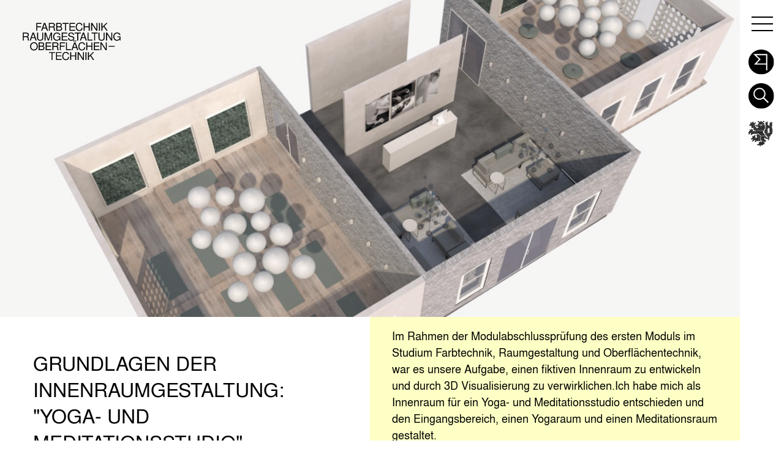

--- FILE ---
content_type: text/html; charset=UTF-8
request_url: https://mr.uni-wuppertal.de/fro/projekte/yoga-und-meditationsstudio
body_size: 6258
content:
<!DOCTYPE html>
<html lang="de">
<head>

  <meta charset="utf-8" />
  <meta name="viewport" content="width=device-width,initial-scale=1.0">
  <meta name="viewport" content="initial-scale=1">
  <title>Grundlagen der Innenraumgestaltung: &quot;Yoga- und Meditationsstudio&quot;  | Farbtechnik/ Raumgestaltung/ Oberfl&auml;chentechnik| Mediendesign + Raumgestaltung</title>

      <meta name="description" content="Studiengang Industrial Design der Bergischen Universit&auml;t Wuppertal, Studium Bachelor Industrial Design" />
  
      <meta name="keywords" content="" />
  
  <meta property="og:site_name" content="Mediendesign + Raumgestaltung"/>
  <meta property="og:title" content="Grundlagen der Innenraumgestaltung: &quot;Yoga- und Meditationsstudio&quot;" />
  <meta property="og:url" content="https://mr.uni-wuppertal.de/fro/projekte/yoga-und-meditationsstudio" />
    <meta property="og:image" content=""/>
    <meta property="og:type" content="article" />

      <meta property="og:description" content="Studiengang Industrial Design der Bergischen Universit&auml;t Wuppertal, Studium Bachelor Industrial Design" />
  
  <link rel="apple-touch-icon" sizes="180x180" href="https://mr.uni-wuppertal.de/assets/fav/apple-touch-icon.png">
  <link rel="icon" type="image/png" sizes="32x32" href="https://mr.uni-wuppertal.de/assets/fav/favicon-32x32.png">
  <link rel="icon" type="image/png" sizes="16x16" href="https://mr.uni-wuppertal.de/assets/fav/favicon-16x16.png">
  <link rel="icon" type="image/svg+xml" href="https://mr.uni-wuppertal.de/assets/fav/safari-pinned-tab.svg" sizes="any">
  <link rel="mask-icon" href="https://mr.uni-wuppertal.de/assets/fav/safari-pinned-tab.svg" color="#000000">
  <link rel="shortcut icon" href="https://mr.uni-wuppertal.de/assets/fav/favicon.ico">
  <meta name="msapplication-TileColor" content="#ffffff">
  <meta name="msapplication-config" content="https://mr.uni-wuppertal.de/assets/fav/browserconfig.xml">
  <meta name="theme-color" content="#ffffff">
  <link rel="alternate" type="application/rss+xml" href="https://mr.uni-wuppertal.de/feed" title="Blog Feed" />
    <!--[if lt IE 9]>
    <script src="//cdnjs.cloudflare.com/ajax/libs/html5shiv/r29/html5.min.js"></script>
    <![endif]-->
  <link href="https://mr.uni-wuppertal.de/assets/css/main.css?1687942585" rel="stylesheet">  <link href="https://mr.uni-wuppertal.de/assets/css/nav.css?1684224639" rel="stylesheet">  <link href="https://mr.uni-wuppertal.de/assets/css/animate.min.css?1621246203" rel="stylesheet">  <link href="https://mr.uni-wuppertal.de/assets/css/owl.carousel.css?1621246203" rel="stylesheet">
  <script src="https://mr.uni-wuppertal.de/assets/js/jquery-2.2.4.min.js"></script>  <script src="https://mr.uni-wuppertal.de/assets/js/wow.min.js"></script>  <script src="https://mr.uni-wuppertal.de/assets/js/owl.carousel.min.js"></script>
<!-- Matomo -->
<script type="text/javascript">
  var _paq = window._paq = window._paq || [];
  // Call disableCookies before calling trackPageView 
  _paq.push(['disableCookies']);
  /* tracker methods like "setCustomDimension" should be called before "trackPageView" */
  _paq.push(['trackPageView']);
  _paq.push(['enableLinkTracking']);
  (function() {
    var u="https://buwal.uni-wuppertal.de/";
    _paq.push(['setTrackerUrl', u+'piwik.php']);
    _paq.push(['setSiteId', '528']);
    var d=document, g=d.createElement('script'), s=d.getElementsByTagName('script')[0];
    g.type='text/javascript'; g.async=true; g.src=u+'piwik.js'; s.parentNode.insertBefore(g,s);
  })();
</script>
</head>

<body
            style="background: #fdffc4"
                            >

  <header class="header wrap" role="banner">

                                                          <a class="logo" href="https://mr.uni-wuppertal.de/fro">

                <img src="https://mr.uni-wuppertal.de/media/pages/fro/ecbec60672-1718653778/logo_fro_bk.svg" alt="Mediendesign + Raumgestaltung">
                                                                                                                                                        </a>
      <div class="button_container" id="toggle" aria-label="MENU">
  <span class="top"></span>
  <span class="middle"></span>
  <span class="bottom"></span>
</div>

<div class="overlay" id="dark"></div>
<div class="overlay" id="overlay">

<nav class="overlay-menu" role="navigation">
<a class="overlay-logo" href="https://www.uni-wuppertal.de" target="_blank" rel="noopener">
    <img src="https://mr.uni-wuppertal.de/media/site/488e9b1eae-1718653760/buwlogo_black.svg">
    </a>
    <ul>
                      <li>
              <a  href="https://mr.uni-wuppertal.de/mr">Abteilung MR</a>
              </li>
                                    <li>
              <a  href="https://mr.uni-wuppertal.de/med">Mediendesign + Designtechnik</a>
              </li>
                                    <li>
              <a  href="https://mr.uni-wuppertal.de/dam">Design Audiovisueller Medien</a>
              </li>
                                    <li>
              <a  href="https://mr.uni-wuppertal.de/dim">Design Interaktiver Medien</a>
              </li>
                                    <li>
              <a  class="active" href="https://mr.uni-wuppertal.de/fro">Farbtechnik/ Raumgestaltung/ Oberflächentechnik</a>
              </li>
                            <div role="navigation" class="overlay_sub">
                <ul>
                                    <li><a href="https://mr.uni-wuppertal.de/fro/bachelor">BACHELOR</a></li>
                                    <li><a href="https://mr.uni-wuppertal.de/fro/master">MASTER</a></li>
                                    <li><a href="https://mr.uni-wuppertal.de/fro/bewerben">BEWERBEN</a></li>
                                    <li><a class="active" href="https://mr.uni-wuppertal.de/fro/projekte">PROJEKTE</a></li>
                                  </ul>
              </div>
                                    <li>
              <a  href="https://mr.uni-wuppertal.de/pid">Public Interest Design</a>
              </li>
                                        <li><a href="https://mr.uni-wuppertal.de/mr/bewerben">Bewerben</a></li>
                  <li><a href="https://mr.uni-wuppertal.de/mr/kontakt-service">Kontakt + Service</a></li>
        

    </ul>
  </nav>
</div>
      <div id="quick" role="button" aria-label="Quickfinder">
<img src="https://mr.uni-wuppertal.de/media/site/d133c1ad00-1718653762/quickfinder_icon.svg" alt="Quickfinder | Mediendesign + Raumgestaltung">
</div>


<section id="quickfinder">
    <a class="logo" href="">
    <img src="https://mr.uni-wuppertal.de/media/site/05df4e6c7d-1718653761/abteilung_schwarz.svg" alt="Mediendesign + Raumgestaltung" />
</a>
<div id="close">
<div class="button_container active">
  <span class="top"></span>
  <span class="middle"></span>
  <span class="bottom"></span>
</div>
<!-- <img src="https://mr.uni-wuppertal.de/assets/images/close.svg" alt="Close" /> -->
</div>
<ul class="quickitem">
<li><h3>Quickfinder</h3></li>

  <li><h3>STUDIENINTERESSIERTE</h3>
  <div class="wrap">
            <a href="https://mr.uni-wuppertal.de/mr/bewerben">Bewerbung</a>
                    <a href="https://mr.uni-wuppertal.de/mr">Über die Abteilung </a>
                    <a href="https://mr.uni-wuppertal.de/mr/kontakt-service/studienfachberatung">Studienfachberatung</a>
            </div>

  <li><h3>STUDIERENDE</h3>
  <div class="wrap">
            <a href="https://mr.uni-wuppertal.de/mr/kontakt-service/studienstart-old">Studienstart</a>
                    <a href="https://mr.uni-wuppertal.de/mr/kontakt-service/pruefungsrechtliches">Prüfungsrechtliches</a>
                    <a href="https://mr.uni-wuppertal.de/mr/kontakt-service/studios">Studios</a>
            </div>
</ul>

</section>
      <button id="s">
    <img src="https://mr.uni-wuppertal.de/assets/images/search_icon.svg" alt="Search" />
</button>

<div id="search">
    <div id="close_s">
        <div class="button_container active">
            <span class="top"></span>
            <span class="middle"></span>
            <span class="bottom"></span>
        </div>
     </div>
        <form action="https://mr.uni-wuppertal.de/search" method="get">
            <input type="search" name="q" value="" placeholder="Suche">
            <button class="button" type="submit" value="Suchen">
                Suchen
            </button>
        </form>
    </div>      <a id="iconlogo" href="https://www.uni-wuppertal.de" target="_blank" rel="noopener">
      <img src="https://mr.uni-wuppertal.de/media/site/b0c5fae68e-1718653760/buwlogo_lion.svg" alt="Search" />
      </a>
  </header>


<section class="wow fadeIn">
       <picture>
      <source srcset="https://mr.uni-wuppertal.de/media/pages/fro/projekte/yoga-und-meditationsstudio/91db93aa77-1718654264/susanne-schefer-titelbild-300x-crop.png, https://mr.uni-wuppertal.de/media/pages/fro/projekte/yoga-und-meditationsstudio/91db93aa77-1718654264/susanne-schefer-titelbild-600x-crop.png 2x" media="(max-width: 768px)">
      <img loading="lazy" src="https://mr.uni-wuppertal.de/media/pages/fro/projekte/yoga-und-meditationsstudio/91db93aa77-1718654264/susanne-schefer-titelbild-1400x600-crop.png" srcset="https://mr.uni-wuppertal.de/media/pages/fro/projekte/yoga-und-meditationsstudio/91db93aa77-1718654264/susanne-schefer-titelbild-1400x600-crop.png, https://mr.uni-wuppertal.de/media/pages/fro/projekte/yoga-und-meditationsstudio/91db93aa77-1718654264/susanne-schefer-titelbild-2100x950-crop.png 2x" alt="Grundlagen der Innenraumgestaltung: &quot;Yoga- und Meditationsstudio&quot;">
    </picture>
    </section>

  <main class="main project" role="main">
      <section class="project_title">
      <h1>Grundlagen der Innenraumgestaltung: &quot;Yoga- und Meditationsstudio&quot;</h1>
      <hr>
            <strong>Von:</strong>
      <p>Susanne Schäfer</p>      
            <strong>Betreut durch:</strong>
      <p>
      Ulrich Seiss      </p>
      
      
      
      
      
      
            <strong>Tags</strong>
      <p>Grundlagen</p>      </section>

<section class="project_text wrap">
<p>Im Rahmen der Modulabschlussprüfung des ersten Moduls im Studium Farbtechnik, Raumgestaltung und Oberflächentechnik, war es unsere Aufgabe, einen fiktiven Innenraum zu entwickeln und durch 3D Visualisierung zu verwirklichen.Ich habe mich als Innenraum für ein Yoga- und Meditationsstudio entschieden und den Eingangsbereich, einen Yogaraum und einen Meditationsraum gestaltet. </p>
<p>Das Studio soll als Rückzugsort dienen, in dem jede interessierte Person Gesundheitssport ausüben kann und Praktiken für ein bewusstes und achtsamen Leben erlernen kann. Hier soll ein Kontrast zum leistungsbewussten Alltag und Denken der Gesellschaft entstehen und die Teilnehmer*innen erhalten die Möglichkeit, sich dem eigenen Befinden gezielt zuzuwenden.</p></section>


<section class="image_full">
<picture>
<source srcset="https://mr.uni-wuppertal.de/media/pages/fro/projekte/yoga-und-meditationsstudio/cacb8330d2-1718654268/1.moodboard_susanne-schaefer_1729100.pdf, https://mr.uni-wuppertal.de/media/pages/fro/projekte/yoga-und-meditationsstudio/cacb8330d2-1718654268/1.moodboard_susanne-schaefer_1729100.pdf 2x" media="(max-width: 650px)">
<img src="https://mr.uni-wuppertal.de/media/pages/fro/projekte/yoga-und-meditationsstudio/cacb8330d2-1718654268/1.moodboard_susanne-schaefer_1729100.pdf"
     srcset="https://mr.uni-wuppertal.de/media/pages/fro/projekte/yoga-und-meditationsstudio/cacb8330d2-1718654268/1.moodboard_susanne-schaefer_1729100.pdf, https://mr.uni-wuppertal.de/media/pages/fro/projekte/yoga-und-meditationsstudio/cacb8330d2-1718654268/1.moodboard_susanne-schaefer_1729100.pdf 2x"
     alt="<? $page->title() ?>"
     loading="lazy">
</picture>
</section>
<div class="wrap nopad">
<hr>
</div>    <section class="text wrap" id="bd101194-273d-4f18-9ec3-744cc8d8a51c">
  <p>Dem Ursprung des Studios diente eine alte Scheune, die durch einen Anbau zum Yoga- und Meditationsstudio ergänzt wurde. Die Steinwand der Scheune bleibt erhalten und wird durch ein modernes und trotzdem gemütliches Interieur ergänzt.</p></section><section class="wrap" id="d0fdc08e-9785-45b4-81cb-d959c0d860be">
<picture>
<source srcset="https://mr.uni-wuppertal.de/media/pages/fro/projekte/yoga-und-meditationsstudio/344183ce1d-1718654272/4-eingangsbreich-susanne-schaefer-1729100-800x.png, https://mr.uni-wuppertal.de/media/pages/fro/projekte/yoga-und-meditationsstudio/344183ce1d-1718654272/4-eingangsbreich-susanne-schaefer-1729100-1200x.png 2x" media="(max-width: 650px)">
<img  style="max-width: 52rem;" src="https://mr.uni-wuppertal.de/media/pages/fro/projekte/yoga-und-meditationsstudio/344183ce1d-1718654272/4-eingangsbreich-susanne-schaefer-1729100-1200x.png"
     srcset="https://mr.uni-wuppertal.de/media/pages/fro/projekte/yoga-und-meditationsstudio/344183ce1d-1718654272/4-eingangsbreich-susanne-schaefer-1729100-1200x.png, https://mr.uni-wuppertal.de/media/pages/fro/projekte/yoga-und-meditationsstudio/344183ce1d-1718654272/4-eingangsbreich-susanne-schaefer-1729100-2400x.png 2x"
     alt="<? $page->title() ?>"
     loading="lazy" >
</picture>
</section>
<section class="wrap" id="ec8c03f7-dda8-4bf9-be44-137cd98d1ba3">
<picture>
<source srcset="https://mr.uni-wuppertal.de/media/pages/fro/projekte/yoga-und-meditationsstudio/eeaea52a73-1718654271/5-wartebereich-eingang-susanne-schaefer-1729100-800x.png, https://mr.uni-wuppertal.de/media/pages/fro/projekte/yoga-und-meditationsstudio/eeaea52a73-1718654271/5-wartebereich-eingang-susanne-schaefer-1729100-1200x.png 2x" media="(max-width: 650px)">
<img  style="max-width: 52rem;" src="https://mr.uni-wuppertal.de/media/pages/fro/projekte/yoga-und-meditationsstudio/eeaea52a73-1718654271/5-wartebereich-eingang-susanne-schaefer-1729100-1200x.png"
     srcset="https://mr.uni-wuppertal.de/media/pages/fro/projekte/yoga-und-meditationsstudio/eeaea52a73-1718654271/5-wartebereich-eingang-susanne-schaefer-1729100-1200x.png, https://mr.uni-wuppertal.de/media/pages/fro/projekte/yoga-und-meditationsstudio/eeaea52a73-1718654271/5-wartebereich-eingang-susanne-schaefer-1729100-2400x.png 2x"
     alt="<? $page->title() ?>"
     loading="lazy" >
</picture>
</section>
<section class="text wrap" id="85d84037-0465-4600-b4c4-d6328b395c4f">
  <p>Die Räume erhalten eine individuelle Persönlichkeit durch den Einsatz von möglichst natürlichen Materialien, hohen Wänden, großen Fenstern und somit ausreichend Tageslichteinfall. Ebenso wird mit verschiedenen elektrischen Lichtquellen gearbeitet, die auf die Situation bedingt angepasst werden können.</p></section><section class="wrap" id="277532ed-319e-46ed-aeff-cc9bca60c870">
<picture>
<source srcset="https://mr.uni-wuppertal.de/media/pages/fro/projekte/yoga-und-meditationsstudio/0ccf530e34-1718654266/7-yogaraum-susanne-schaefer-1729100-800x.png, https://mr.uni-wuppertal.de/media/pages/fro/projekte/yoga-und-meditationsstudio/0ccf530e34-1718654266/7-yogaraum-susanne-schaefer-1729100-1200x.png 2x" media="(max-width: 650px)">
<img  style="max-width: 52rem;" src="https://mr.uni-wuppertal.de/media/pages/fro/projekte/yoga-und-meditationsstudio/0ccf530e34-1718654266/7-yogaraum-susanne-schaefer-1729100-1200x.png"
     srcset="https://mr.uni-wuppertal.de/media/pages/fro/projekte/yoga-und-meditationsstudio/0ccf530e34-1718654266/7-yogaraum-susanne-schaefer-1729100-1200x.png, https://mr.uni-wuppertal.de/media/pages/fro/projekte/yoga-und-meditationsstudio/0ccf530e34-1718654266/7-yogaraum-susanne-schaefer-1729100-2400x.png 2x"
     alt="<? $page->title() ?>"
     loading="lazy" >
</picture>
</section>
<section class="text wrap" id="a8908159-6dfd-4cea-b904-2b1fcdc6eac3">
  <p>Eine Besonderheit findet sich im Yoga- und Meditationsraum seitlich an den Fenstern. Hier werden Holzpaneele eingesetzt, welche eine Lochstruktur aufweisen. Durch den natürlichen Einfall von Licht werden die daraus entstehenden Schatten in den Raum gelenkt und verändern sich stetig durch den dynamischen Sonnenstand.</p></section><section class="wrap" id="7cbf8c34-c51f-4fcf-a72f-716832fae562">
<picture>
<source srcset="https://mr.uni-wuppertal.de/media/pages/fro/projekte/yoga-und-meditationsstudio/7edcad405b-1718654270/6-meditationsraum-susanne-schaefer-1729100-800x.png, https://mr.uni-wuppertal.de/media/pages/fro/projekte/yoga-und-meditationsstudio/7edcad405b-1718654270/6-meditationsraum-susanne-schaefer-1729100-1200x.png 2x" media="(max-width: 650px)">
<img  style="max-width: 52rem;" src="https://mr.uni-wuppertal.de/media/pages/fro/projekte/yoga-und-meditationsstudio/7edcad405b-1718654270/6-meditationsraum-susanne-schaefer-1729100-1200x.png"
     srcset="https://mr.uni-wuppertal.de/media/pages/fro/projekte/yoga-und-meditationsstudio/7edcad405b-1718654270/6-meditationsraum-susanne-schaefer-1729100-1200x.png, https://mr.uni-wuppertal.de/media/pages/fro/projekte/yoga-und-meditationsstudio/7edcad405b-1718654270/6-meditationsraum-susanne-schaefer-1729100-2400x.png 2x"
     alt="<? $page->title() ?>"
     loading="lazy" >
</picture>
</section>
<section class="text wrap" id="f193d1b2-af4e-4a23-9f18-35f47d3958a4">
  <p>Weiterhin findet sich in den beiden Aktivitätsräumen eine Wandgestaltung, bestehend aus drei Holzrahmen mit einer Moosfüllung, die als Blickfang dienen soll und die Intention des Besuchers nochmals dezent aufzeigt. Moos hat für mich eine beruhigende Wirkung, da ich es mit Wäldern und dementsprechend mit Natur und Stille assoziiere, weshalb der Einsatz dieses Materials sich für ein Yoga- und Meditationsstudio sehr gut eignet.<br />
Es war mir wichtig, eine naturbezogene und reduzierte Gestaltung zu entwickeln, damit die Besucher*innen genügend Spielraum haben, sich auf ihre individuellen Bedürfnisse zu konzentrieren und dabei nicht von zu vielen Reizen abgelenkt werden.</p></section><section class="wrap" id="0f029126-a26e-4b24-8023-81a8a7e88c83">
</section>
<section class="owl-carousel cc35c6e5-5ab4-4a62-8744-99efbce4eb51">
<div class="item wow fadeIn">
        <picture>
        <source srcset="https://mr.uni-wuppertal.de/media/pages/fro/projekte/yoga-und-meditationsstudio/05ba2bb0b5-1718654261/9-materialboard-eingang-susanne-schaefer-1729100-300x.png, https://mr.uni-wuppertal.de/media/pages/fro/projekte/yoga-und-meditationsstudio/05ba2bb0b5-1718654261/9-materialboard-eingang-susanne-schaefer-1729100-600x.png 2x" media="(max-width: 650px)">
        <img src="https://mr.uni-wuppertal.de/media/pages/fro/projekte/yoga-und-meditationsstudio/05ba2bb0b5-1718654261/9-materialboard-eingang-susanne-schaefer-1729100-1100x.png" srcset="https://mr.uni-wuppertal.de/media/pages/fro/projekte/yoga-und-meditationsstudio/05ba2bb0b5-1718654261/9-materialboard-eingang-susanne-schaefer-1729100-1100x.png, https://mr.uni-wuppertal.de/media/pages/fro/projekte/yoga-und-meditationsstudio/05ba2bb0b5-1718654261/9-materialboard-eingang-susanne-schaefer-1729100-2200x.png 2x" alt="Grundlagen der Innenraumgestaltung: &quot;Yoga- und Meditationsstudio&quot;">
              </picture>
  </div>
  
<div class="item wow fadeIn">
        <picture>
        <source srcset="https://mr.uni-wuppertal.de/media/pages/fro/projekte/yoga-und-meditationsstudio/3058fd320b-1718654270/10-materialboard-yogaraum-susanne-schaefer-1729100-300x.png, https://mr.uni-wuppertal.de/media/pages/fro/projekte/yoga-und-meditationsstudio/3058fd320b-1718654270/10-materialboard-yogaraum-susanne-schaefer-1729100-600x.png 2x" media="(max-width: 650px)">
        <img src="https://mr.uni-wuppertal.de/media/pages/fro/projekte/yoga-und-meditationsstudio/3058fd320b-1718654270/10-materialboard-yogaraum-susanne-schaefer-1729100-1100x.png" srcset="https://mr.uni-wuppertal.de/media/pages/fro/projekte/yoga-und-meditationsstudio/3058fd320b-1718654270/10-materialboard-yogaraum-susanne-schaefer-1729100-1100x.png, https://mr.uni-wuppertal.de/media/pages/fro/projekte/yoga-und-meditationsstudio/3058fd320b-1718654270/10-materialboard-yogaraum-susanne-schaefer-1729100-2200x.png 2x" alt="Grundlagen der Innenraumgestaltung: &quot;Yoga- und Meditationsstudio&quot;">
              </picture>
  </div>
  
</section>

<script>
$('.cc35c6e5-5ab4-4a62-8744-99efbce4eb51').owlCarousel({
    loop:true,
    autoplay: false,
    autoplayTimeout: 4000,
    autoplaySpeed: 2500,
    nav: true,
    items:1,
    navText: ["", ""],
    navClass: ['owl-prev', 'owl-next'],
    dots: false
    });
</script>



<section id="projects_lil">

<h4><a style="text-decoration: underline;"href="https://mr.uni-wuppertal.de/fro/projekte">Zurück zur Projektübersicht.</a><br>Weitere Projekte FARBTECHNIK/ RAUMGESTALTUNG/ OBERFLÄCHENTECHNIK:</h4>
 <li class="view view-first">
                    <a href="https://mr.uni-wuppertal.de/fro/projekte/bachelorarbeit-eine-buehnenbildinszenierung-von-tony-morrison-s-kurzgeschichte-recitatif">
          <picture>
          <source srcset="https://mr.uni-wuppertal.de/media/pages/fro/projekte/bachelorarbeit-eine-buehnenbildinszenierung-von-tony-morrison-s-kurzgeschichte-recitatif/cc7cadbfa8-1718654034/final-400x-crop.jpg, https://mr.uni-wuppertal.de/media/pages/fro/projekte/bachelorarbeit-eine-buehnenbildinszenierung-von-tony-morrison-s-kurzgeschichte-recitatif/cc7cadbfa8-1718654034/final-800x-crop.jpg 2x" media="(max-width: 650px)">
              <img loading="lazy" src="https://mr.uni-wuppertal.de/media/pages/fro/projekte/bachelorarbeit-eine-buehnenbildinszenierung-von-tony-morrison-s-kurzgeschichte-recitatif/cc7cadbfa8-1718654034/final-400x-crop.jpg" srcset="https://mr.uni-wuppertal.de/media/pages/fro/projekte/bachelorarbeit-eine-buehnenbildinszenierung-von-tony-morrison-s-kurzgeschichte-recitatif/cc7cadbfa8-1718654034/final-400x-crop.jpg, https://mr.uni-wuppertal.de/media/pages/fro/projekte/bachelorarbeit-eine-buehnenbildinszenierung-von-tony-morrison-s-kurzgeschichte-recitatif/cc7cadbfa8-1718654034/final-800x-crop.jpg 2x" alt="Grundlagen der Innenraumgestaltung: &quot;Yoga- und Meditationsstudio&quot;">
          </picture>
                    <div class="mask">
          <h2>Bachelorarbeit &quot;Eine B&uuml;hnenbildinszenierung von Toni Morrison&#039;s Kurzgeschichte &#039;Recitatif&#039;<br>
              <span>Kyra von Leerodt-Wrede</span></h2>
          </div></a></li>
     <li class="view view-first">
                    <a href="https://mr.uni-wuppertal.de/fro/projekte/grundlagen-der-farb-und-raumgestaltung-des-innenraums-gestaltung-eines-gemeinsschaftsraumes">
          <picture>
          <source srcset="https://mr.uni-wuppertal.de/media/pages/fro/projekte/grundlagen-der-farb-und-raumgestaltung-des-innenraums-gestaltung-eines-gemeinsschaftsraumes/d0fb81aceb-1718654087/frg-1-innenraum-moodboard-400x-crop.jpg, https://mr.uni-wuppertal.de/media/pages/fro/projekte/grundlagen-der-farb-und-raumgestaltung-des-innenraums-gestaltung-eines-gemeinsschaftsraumes/d0fb81aceb-1718654087/frg-1-innenraum-moodboard-800x-crop.jpg 2x" media="(max-width: 650px)">
              <img loading="lazy" src="https://mr.uni-wuppertal.de/media/pages/fro/projekte/grundlagen-der-farb-und-raumgestaltung-des-innenraums-gestaltung-eines-gemeinsschaftsraumes/d0fb81aceb-1718654087/frg-1-innenraum-moodboard-400x-crop.jpg" srcset="https://mr.uni-wuppertal.de/media/pages/fro/projekte/grundlagen-der-farb-und-raumgestaltung-des-innenraums-gestaltung-eines-gemeinsschaftsraumes/d0fb81aceb-1718654087/frg-1-innenraum-moodboard-400x-crop.jpg, https://mr.uni-wuppertal.de/media/pages/fro/projekte/grundlagen-der-farb-und-raumgestaltung-des-innenraums-gestaltung-eines-gemeinsschaftsraumes/d0fb81aceb-1718654087/frg-1-innenraum-moodboard-800x-crop.jpg 2x" alt="Grundlagen der Innenraumgestaltung: &quot;Yoga- und Meditationsstudio&quot;">
          </picture>
                    <div class="mask">
          <h2>Grundlagen der Farb- und Raumgestaltung des Innenraums: &quot;Gestaltung eines Gemeinsschaftsraumes&quot;<br>
              <span>Janine K&ouml;hler</span></h2>
          </div></a></li>
     <li class="view view-first">
                    <a href="https://mr.uni-wuppertal.de/fro/projekte/techniken-der-restaurierung-imitation-und-dekoration-gestaltungskonzept-eines-historischen-treppenhauses-von-1896">
          <picture>
          <source srcset="https://mr.uni-wuppertal.de/media/pages/fro/projekte/techniken-der-restaurierung-imitation-und-dekoration-gestaltungskonzept-eines-historischen-treppenhauses-von-1896/35301ab1ea-1750070254/map3-abwicklung-400x-crop.png, https://mr.uni-wuppertal.de/media/pages/fro/projekte/techniken-der-restaurierung-imitation-und-dekoration-gestaltungskonzept-eines-historischen-treppenhauses-von-1896/35301ab1ea-1750070254/map3-abwicklung-800x-crop.png 2x" media="(max-width: 650px)">
              <img loading="lazy" src="https://mr.uni-wuppertal.de/media/pages/fro/projekte/techniken-der-restaurierung-imitation-und-dekoration-gestaltungskonzept-eines-historischen-treppenhauses-von-1896/35301ab1ea-1750070254/map3-abwicklung-400x-crop.png" srcset="https://mr.uni-wuppertal.de/media/pages/fro/projekte/techniken-der-restaurierung-imitation-und-dekoration-gestaltungskonzept-eines-historischen-treppenhauses-von-1896/35301ab1ea-1750070254/map3-abwicklung-400x-crop.png, https://mr.uni-wuppertal.de/media/pages/fro/projekte/techniken-der-restaurierung-imitation-und-dekoration-gestaltungskonzept-eines-historischen-treppenhauses-von-1896/35301ab1ea-1750070254/map3-abwicklung-800x-crop.png 2x" alt="Grundlagen der Innenraumgestaltung: &quot;Yoga- und Meditationsstudio&quot;">
          </picture>
                    <div class="mask">
          <h2>Techniken der Restaurierung, Imitation und Dekoration: &quot;Gestaltungskonzept eines historischen Treppenhauses von 1896&quot;<br>
              <span>Laura Schmitt</span></h2>
          </div></a></li>
     <li class="view view-first">
                    <a href="https://mr.uni-wuppertal.de/fro/projekte/fassadengestaltung-bad-hersfeld">
          <picture>
          <source srcset="https://mr.uni-wuppertal.de/media/pages/fro/projekte/fassadengestaltung-bad-hersfeld/b7095a5574-1718654242/1-0-titelbild-400x-crop.jpg, https://mr.uni-wuppertal.de/media/pages/fro/projekte/fassadengestaltung-bad-hersfeld/b7095a5574-1718654242/1-0-titelbild-800x-crop.jpg 2x" media="(max-width: 650px)">
              <img loading="lazy" src="https://mr.uni-wuppertal.de/media/pages/fro/projekte/fassadengestaltung-bad-hersfeld/b7095a5574-1718654242/1-0-titelbild-400x-crop.jpg" srcset="https://mr.uni-wuppertal.de/media/pages/fro/projekte/fassadengestaltung-bad-hersfeld/b7095a5574-1718654242/1-0-titelbild-400x-crop.jpg, https://mr.uni-wuppertal.de/media/pages/fro/projekte/fassadengestaltung-bad-hersfeld/b7095a5574-1718654242/1-0-titelbild-800x-crop.jpg 2x" alt="Grundlagen der Innenraumgestaltung: &quot;Yoga- und Meditationsstudio&quot;">
          </picture>
                    <div class="mask">
          <h2>Grundlagen der Au&szlig;enraumgestaltung: &quot;Fassadengestaltung Bad Hersfeld&quot;<br>
              <span>Hanna Eyth</span></h2>
          </div></a></li>
    </section>
<!-- sidebar with tagcloud -->

</main>
<footer class="footer cf" role="contentinfo">
<address>
  <p>Bergische Universität Wuppertal<br />
<br></p>
<p>Gaußstraße 20<br />
42119 Wuppertal</p>
<p><strong>Postfach:</strong> 42097 Wuppertal<br />
<strong>Telefon:</strong> +49 202 439-0</p>
<p><strong>Internet:</strong> <a href="https://www.uni-wuppertal.de">www.uni-wuppertal.de</a></p>
<p><a href="https://www.uni-wuppertal.de/de/kontakt/" rel="nofollow" target="_blank">&rarr;Kontakt (Universit&auml;t)</a></p></address>
<aside>
  <p>Standort Fakultät 8<br />
Design und Kunst</p>
<p>Campus Grifflenberg<br />
Gebäude I</p>
<p>Fuhlrottstraße 10<br />
42119 Wuppertal</p>
<p><a href="https://mr.uni-wuppertal.de/mr/kontakt-service/sekretariat">&rarr;Anfahrt</a></p></aside>
<a class="footerlogos" href="https://www.uni-wuppertal.de" target="_blank" rel="noopener">
    <img alt="Mediendesign + Raumgestaltung" src="https://mr.uni-wuppertal.de/media/site/3ef84e278d-1718653762/buwlogo_white.svg">
</a>

<div class="footer-end">
<a class="sociallink"href="https://www.facebook.com/uni.wuppertal/" target="_blank" rel="_noopener">
<img src="https://mr.uni-wuppertal.de/media/site/615b0481ef-1718653760/facebook_weiss.svg">
</a>
<a class="sociallink"href="https://www.instagram.com/uni.wuppertal/" target="_blank" rel="_noopener">
<img src="https://mr.uni-wuppertal.de/media/site/9a1d6083a7-1718653760/sm_icon_insta_w.svg">
</a>
<a class="sociallink"href="https://www.youtube.com/channel/UC7J_SsRaAa4R280iM5-pcQA" target="_blank" rel="_noopener">
<img src="https://mr.uni-wuppertal.de/media/site/333194459c-1718653762/sm_icon_youtube_weiss.svg">
</a>
<a class="sociallink"href="https://de.linkedin.com/school/buw/" target="_blank" rel="_noopener">
<img src="https://mr.uni-wuppertal.de/media/site/d3f8378d76-1718653762/sm_icon_linkedin_w.svg">
</a>
  <p><a href="https://mr.uni-wuppertal.de/impressum">Impressum</a> <a href="https://mr.uni-wuppertal.de/datenschutz">Datenschutz</a> <a href="https://mr.uni-wuppertal.de/mr/kontakt-service/sekretariat">Kontakt</a>              © 2026 – Bergische Universität Wuppertal</p></div>
</footer>

</body>

<script>
$('#toggle').click(function() {
   $(this).toggleClass('active');
   $('#overlay').toggleClass('open');
   $('#dark').toggleClass('open');
  });

$('#quick').click(function() {
   $('#quickfinder').toggleClass('open');
  });

$('#close').click(function() {
   $('#quickfinder').toggleClass('open');
  });

$('#quick_btn').click(function() {
   $('#quickfinder').toggleClass('open');
   $('#quick').toggleClass('active');

  });

$('#s').click(function() {
   $('#search').toggleClass('open');
   $('#dark').toggleClass('open');
   $('#s').toggleClass('active');
  });

$('#close_s').click(function() {
   $('#search').toggleClass('open');
   $('#dark').toggleClass('open');
  });

new WOW().init();
</script>
</html>


--- FILE ---
content_type: text/css
request_url: https://mr.uni-wuppertal.de/assets/css/main.css?1687942585
body_size: 5329
content:
@charset "UTF-8";

/*

uwid

Author: nexd — new experience design
URL:    http://nexd.de
support: support@nexd.de

*/
/* -----  1.2 Reset & Normalization  ---------------------------------------- */

/* nimbus_sans_lregular - latin */
@font-face {
  font-family: 'nimbus_sans_lregular';
  src: url('../fonts/NimbusSanL-Reg-webfont.eot');
  src: url('../fonts/NimbusSanL-Reg-webfont.woff') format('woff'),
       url('../fonts/NimbusSanL-Reg-webfont.ttf') format('truetype');
  font-weight: normal;
  font-style: normal;
}

html {
  color: #000;
  overflow-y: scroll;
  cursor: default;
  position: relative;
  min-height: 100%;
  -webkit-text-size-adjust: 100%;
  -ms-text-size-adjust: 100%;
  -webkit-tap-highlight-color: rgba(113, 113, 239, 0.5);
  tap-highlight-color: rgba(113, 113, 239, 0.5);
  -webkit-font-smoothing: antialiased;
  -moz-osx-font-smoothing: grayscale;
  -moz-font-feature-settings: "kern"1;
  -ms-font-feature-settings: "kern"1;
  -o-font-feature-settings: "kern"1;
  -webkit-font-feature-settings: "kern"1;
  font-feature-settings: "kern"1;
  font-kerning: normal;
  font-size: 18px;
  min-height: 100%;
  background: #fff;
  scroll-behavior: smooth;

}

body {
  font-family: 'Univers', sans-serif;
  font-family: 'nimbus_sans_lregular';
  font-weight: 300;
  background: #F1F1F1;
  line-height: 1.5;
  min-height: 100%;
  /* max-width: 100rem; */
  margin-right: 4rem;
}


*, *::before, *::after {
  margin: 0;
  padding: 0;
  border: none;
  box-sizing: border-box;
  list-style: none;
}

article, aside, details, figcaption, figure,
footer, header, main, menu, nav, section, summary {
  /* Add correct display for IE 9- and some newer browsers */
  display: block;
}

.honey {
  position: absolute;
  left: -9999px;
}

/* -----  1.3 General Typography  ------------------------------------------- */
h1, h2, h3, h4, h5, h6,
p, ul, ol, figure, pre {
  /* Reset font-sizes and normalize margins */
  font-size: inherit;
  line-height: inherit;
  margin: 0 0 1.5rem;
}

h1 {
  font-weight: 300;
  font-size: 3.25rem;
  font-size: 1.8rem;
  line-height: 1.35;
  max-width: 39rem;
  margin-bottom: 3rem;
  /* letter-spacing: -.6px; */
  /* text-transform: uppercase; */
}

h2 {
  font-size: 1.8rem;
  line-height: 2.2rem;
  /* text-transform: uppercase; */
  max-width: 39rem;
  font-weight: 300;
}

h3 {
  font-size: 1rem;
  letter-spacing: -.8px;
  font-weight: 300;

}

h4 {
  font-size: 1em;
  font-weight: 300;

}

h5 {
  font-size: 0.89rem;
}

/* Links */
a {
  color: inherit;
  text-decoration: none;
  transition: opacity .4s ease-in-out;
}

a:hover, a:focus, a:active {
  opacity: .4;
}

.text a {
  text-decoration: underline;
}

h1 span {
  color: #939393;
}

strong {
  font-family: 'nimbus_sans_lregular';
  font-weight: 300;
}

/* ----- buttons + links  --------------------------------------------- */
a.download, a.intern, a.scrolldown, a.extern {
  font-weight: 300;
  line-height: 2;
  text-decoration: none;
}

a.extern {
  line-height: normal;
}

a.download:before {
  content: '';
  background-image: url(../images/arrow_download.svg);
  background-size: contain;
  display: inline-block;
  vertical-align: middle;
  width: 1.2rem;
  height: 1.2rem;
  margin-right: .4rem;
}

a.newslink:hover {
  color: #000;
}

a.intern:before {
  content: '';
  background-image: url(../images/internal_link_2.svg);
  background-size: contain;
  display: inline-block;
  vertical-align: middle;
  width: 1.2rem;
  height: 1.2rem;
  margin-right: .4rem;
}

a.extern:before {
  content: '';
  background-image: url(../images/bread_arrow.svg);
  background-size: cover;
  display: inline-block;
  vertical-align: middle;
  width: 1.2rem;
  height: 1.2rem;
  margin-right: .4rem;
}

a.scrolldown:before {
  content: '';
  background-image: url(../images/arrow_scroll.svg);
  background-size: cover;
  display: inline-block;
  vertical-align: middle;
  width: 1.2rem;
  height: 1.2rem;
  margin-right: .4rem;
}

a.scrolldown {
  display: block;
}

.submenu a.back {
  font-weight: 300;
  font-size: 1rem;
  text-transform: none;
}

.submenu a.back:before {
  content: '';
  background-image: url(../images/arrow_back.svg);
  background-size: contain;
  display: inline-block;
  vertical-align: text-bottom;
  width: 1.2rem;
  height: 1.2rem;
  margin-right: .4rem;
}

.button {
  padding: .2rem 1rem 0.2rem 1rem;
  border: 2px solid #000;
  margin-right: 1rem;
  margin-bottom: 1rem;
  display: inline-block;
  cursor: pointer;
}

a.button {
  text-decoration: none;
}

.button.white {
  border: 2px solid #fff;
  color: #fff;
}

.button.tag {
  border: none;
  color: #aeaeae;
  margin-bottom: 0;
  margin-right: 0;
}

.button.white:hover {
  background: #fff;
  color: #000;
  border-color: #fff;
}

.button.tag:hover {
  color: #aeaeae;
  background: none;
  cursor: default;
}

.button:hover {
  background: #000;
  color: #fff;
}

.button.active {
  background: #000;
  color: #fff;
}


.tags .button, .tagcloud .button {
  float: left;
}

.button_semester {
  width: 24%;
  height: 9rem;
  border: 2px solid #000;
  display: inline-block;
  cursor: pointer;
  float: left;
  margin-right: 1.3333%;
  margin-bottom: 1.3333%;
  padding: 1rem;
}

.button_semester:hover {
  background: #000;
  color: #fff;
}

.button_semester.border:hover {
  background: #000;
  color: #fff;
  border: none;
}

.button_semester:nth-of-type(4n) {
  margin-right: 0;
}

a.button_semester {
  text-decoration: none;
}

/* -----  1.4 Images & Figures  --------------------------------------------- */
img {
  border-style: none;
  width: 100%;
  height: auto;
  vertical-align: bottom;
}

figcaption {
  font-size: 1rem;
  line-height: 1.2rem;
  margin-top: 1.15rem;
}

/* The Clearfix™: A classic … */
.cf::after {
  content: "";
  display: block;
  height: 0;
  overflow: hidden;
  clear: both;
}

/* -----  2.1 Kirbytext  ---------------------------------------------------- */
.text h2, .text h3 {
  margin-top: 2rem;
}

.text ol {
  margin-left: 1.1em;
}

.text ul {
  list-style: none;
}

.text ul>li:before {
  content: "→ ";
  position: absolute;
  left: 0;
}

.text ul>li {
  list-style: none;
  position: relative;
  padding-left: 25px;
}

.text ol>li {
  list-style: decimal;
}

.text.wrap ul>li {
  /*  list-style: disc;*/
  font-weight: 300;
  margin-bottom: .4rem;
}

.text.wrap ol>li {
  font-weight: 300;
  margin-bottom: .5rem;
  margin-left: 0.1rem;
}

hr {
  border-bottom: 2px solid #000;
  margin: 1rem 0;
}

.text p {
  max-width: 52rem;
}

/* =====  3 Site Layout  ==================================================== */

section {
  display: block;
}

.wrap {
  padding: 1rem 2rem 1rem 2rem;
  width: 70%;
  float: right;
}

.wrap2 {
  padding: 2rem 0 0 2rem;
  width: 100%;
  float: left;
}

.wrap.nopad {
  padding: 0 2rem;
}

.wrap.nopad h2 {
  margin-bottom: 0;
}


.main {
  padding-top: 9rem;
  padding-bottom: 0;
  margin: 0;
  display: inline-block;
  width: 100%;
  box-sizing: content-box;
  vertical-align: bottom;
  position: relative;
  min-height: 101vh;
}

.list {
  width: 100%;
}

.list .col3 {
  width: 60%;
  float: right;
  height: 28rem;
  -moz-background-size: cover;
  -webkit-background-size: cover;
  background-size: cover;
  background-repeat: no-repeat;
  background-position: 50% 0;
  position: relative;
  overflow: hidden;
}

.list .col1 {
  width: 40%;
  float: left;
  height: 28rem;
  padding: 3rem;
  background: #f7f7f7;
}

/* .list:nth-child(even) .col3 {
    float: right;
} */
/* =====  builder components  ==================================================== */

.imagebanner {
  display: inline-block;
  width: 100%;
  height: 34rem;
  -moz-background-size: cover;
  -webkit-background-size: cover;
  background-size: cover;
  background-repeat: no-repeat;
  background-position: 50% 0;
  position: relative;
  overflow: hidden;
  vertical-align: bottom;
  position: relative;
  background-blend-mode: overlay;
}

.imagebanner span {
  position: absolute;
  bottom: 1rem;
  left: 1rem;
}
.imagebanner-headline {
  color: #fff;
  margin-top: 3rem;
}

.imagebanner-headline h2 {
  font-weight: 300;
  line-height: 1.01;
  max-width: 32rem;
  max-width: 55rem;
  margin-bottom: 3rem;
  text-transform: none;
}

.image_right, .image_left {
  display: inline-block;
  padding: 4rem 0;
  width: 100%;
  height: auto;
}

.image_right img {
  float: right;
  width: 65%;
  height: auto;
}

.image_right p {
  width: 30%;
  float: left;
  padding-left: 2rem;
}

.image_left img {
  float: left;
  width: 65%;
}

.image_left p {
  width: 30%;
  float: right;
  padding-right: 2rem;
}

.image_full img {
  vertical-align: bottom;
}

.bottom_nav {
  display: inline-block;
  background: #e0e0e0;
  vertical-align: bottom;
  padding: 4rem 0;
  width: 100%;
}

/* =====  home  ==================================================== */
.qf, .news {
  width: 50%;
  float: left;
  display: inline-block;
  vertical-align: bottom;
}

.news .button {
  position: absolute;
  bottom: 0rem;
  left: 2.5rem;
}

.qf {
  margin-top: -5rem;
  background: #F1F1F1;
  padding: 3rem;
  height: auto;
  position: relative;
}

.qf h2 {
  font-size: 1.8rem;
  margin-top: 1rem;
  line-height: 1.2;
  position: relative;
}

.qf p {
  margin-bottom: 2rem;
}

.qf svg {
  position: absolute;
  height: 3rem;
  width: auto;
  right: 0;
  vertical-align: bottom;
}

.news, .news .owl-item {
  background: #89ba17;
  color: #fff;
  height: 28rem;
  margin-top: -.8rem;
}

.news .owl-item {
  padding: 1.5rem 2.5rem;
}

.owl-item .overimage {
  position: absolute;
  left: 2rem;
  top: 40%;
  max-width: 90%;
  line-height: 1.02;
  font-size: 1.8rem;
  color: #fff;
}

.owl-item figcaption {
    position: absolute;
    bottom: 0;
    background: none;
    left: 1rem;
  }

.home.main {
  padding: 0;
  margin: 0;
}

.termine {
  background: #89ba17;
  display: inline-block;
  color: #fff;
  padding: 3rem 0 2rem 3rem;
  float: left;
  line-height: 1.1;
}

.termine h4 {
  font-size: 1rem;
  opacity: 1;
  text-transform: uppercase;
}

.termine h3 {
  font-size: 1.8rem;
  opacity: 1;
  margin: 0 0 1rem 0;
}

.termine .col1 {
  padding-top: 0;
  font-size: 1.8rem;
  height: auto;
  background: none;
}

.termine .col3 {
  padding: 0;
  height: auto;
}

.termine li {
  border-left: 2px solid #fff;
  display: inline-block;
  width: 24.5%;
  padding: 0 1rem 0 1rem;
  margin-bottom: 2.25rem;
  float: left;
}

.termine li .button {
  vertical-align: top;
  margin-bottom: 0;
}

.article-title a:hover {
  color: #000;
}

/* =====  Projects  ==================================================== */
#projects {
  display: inline-block;
  width: 100%;
  height: auto;
  vertical-align: bottom;
}

#projects_lil {
  display: inline-block;
  width: 100%;
  height: auto;
  margin-top: -.5rem;
  background: #DADADA;
}

#projects_lil h4 {
  padding: 2.5rem 0 2.3rem 2.5rem;
  text-transform: uppercase;
  margin-bottom: 0;
}

#projects_lil .button {
  text-transform: uppercase;
  margin-bottom: 1rem;
}

#projects:after, #projects_lil:after {
  content: '';
  display: block;
  clear: both;
}

#projects li {
  width: 33.33%;
  width: calc(100% / 3);
  float: left;
}

#projects_lil li {
  width: 25%;
  float: left;
}

.owl-carousel {
  background: #000;
}

.owl-carousel picture img {
  /* opacity: 0.9; */
  opacity: 1;
  transition: opacity .4s ease-in-out;
}

.owl-carousel picture img:hover {
  /* opacity: 0.7; */
}

.infobox {
  position: absolute;
  color: #fff;
  top: 40%;
  left: 3rem;
  z-index: 10;
}

.infobox h2 {
  font-size: 1.8rem;
  line-height: 1;
  margin-bottom: 1rem;
}

.infobox p {
    max-width: 32rem;
}

.view {
  overflow: hidden;
  position: relative;
  list-style: none;
}

.view .mask, .view .content {
  width: 100%;
  height: 100%;
  position: absolute;
  overflow: hidden;
  top: 0;
  left: 0;
}

.view img {
  display: block;
  position: relative;
}

.view-first img {
  transition: all 0.3s linear;
}

.view-first .mask {
  opacity: 0;
  background: rgba(0, 0, 0, 0.81);
  transition: all 0.4s ease-in-out;
}

.view-first h2 {
  opacity: 0;
  transition: all 0.4s ease-in-out;
  font-size: 1.8rem;
  color: #fff;
  font-weight: 300;
  padding: 1.5rem;
  line-height: 1;
  width: auto;
}

.view-first span {
  font-weight: 300;
  font-size: 1rem;
  text-transform: none;
}

.view-first:hover img {
  -webkit-transform: scale(1.05);
  -moz-transform: scale(1.05);
  -ms-transform: scale(1.05);
  -o-transform: scale(1.05);
  transform: scale(1.05);
}

.view-first:hover .mask {
  opacity: 1;
}

.view-first:hover h2 {
  opacity: 1;
}

.view-first a:hover {
  opacity: 1;
}

/* Filter controls */
.filter {
  display: block;
}

.filter ul {
  padding: 2rem;
  display: inline-block;
  margin: 0;
  font-size: 0;
}

.filter ul li {
  cursor: pointer;
  padding: .8rem 0.8rem 0.6rem .8rem;
  margin-right: 1rem;
  margin-bottom: 1rem;
  border: 1px solid #000;
  float: left;
  overflow: hidden;
  font-size: 1rem;

}

.filter ul li:hover {
  background-color: #000;
  color: #fff;
}

.filter ul li.active {
  background-color: #000;
  color: #fff;
}

/* =====  Project  ==================================================== */
.project {
  padding-top: 0;
}

.project_title {
  background: #fff;
  width: 50%;
  float: left;
  padding: 3rem;
}

.project_title h1 {
  font-size: 1.8rem;
  text-transform: uppercase;
  margin-bottom: 2rem;
}

.project_title strong {
  border-top: 1px solid #000;
  padding-top: .75rem;
  width: 100%;
  display: block;
  font-weight: 300;
}

.project_title strong:nth-child(3) {
  border-top: none;
  padding-top: 0;
}

.project_title p, .project_title a {
  margin-top: 0.2rem;
  font-size: 1rem;
}

.project_text {
  width: 50%;
  float: left;
}

.project_text a {
  text-decoration: underline;
}

/* ----- Team  ------------------------------------------------------- */
.team h2 {
  font-size: 1.8rem;
  text-transform: none;
  margin: 4rem 0;
}

.team li {
  width: 49%;
  float: left;
  margin-right: 2%;
  margin-bottom: 2rem;
}

.team li:nth-child(even) {
  margin-right: 0;
}

.team li.single {
  width: 100%;
  border-top: 1px solid;
}


.team li.single h3 {
  float: right;
}

.team li.single p {
    display: inline-block;
    text-align: right;
    margin: .4rem 0 .4rem 0;
}

.team li h3 {
  margin: .4rem 0 .4rem 0;
  letter-spacing: 0;
}

.team li figure {
  margin: 0;
  transition: opacity .3s ease;
}

.team li figure:hover {
  opacity: 0.7;
}

.member figure {
  margin-top: 2rem;
}

.member h1 {
  margin-bottom: 2rem;
}

.member h3 {
  margin-top: 0rem;
  margin-bottom: 2rem;
}

.member h2 {
  text-transform: none;
  margin-top: 3rem;
  margin-bottom: 3rem;
}

.member hr {
  margin-top: 4rem;
}

.member-contact {
  padding: 2rem 0 0 1.5rem;
  display: inline-block;
  width: 30%;
}

.member-contact h4 {
  margin-bottom: 0;
}

.scrolldown {
  list-style: url(../images/arrow_scroll.svg) !important;
}

.totop {
  position: fixed;
  bottom: 1rem;
  right: 1rem;
  width: 2rem;
}

.totop svg {
    width: 100%;
    height: auto;
}
/* -----  blog aktuelles  ---------------------------------------------------- */
.article-date {
  margin-bottom: .5rem;
  margin-top: 2rem;
  opacity: 0.7;
}

.blog_pic {
  display: inline-block;
  width: 100%;
}

.blog_pic .list .col3:hover {
  opacity: 0.8;
  transition: opacity .3s ease;
}

.pagination {
  width: 100%;
}

.pagination .right {
  float: right;
}

.pagination .left {
  float: left;
}

.pagination .button {
  margin: 0;
  background: #000;
  color: #fff;
}

.pagination .button:hover {
  background: none;
  color: #000;
}

/* ----- 3.1  Header  ------------------------------------------------------- */
.header {
  position: absolute;
  padding: 2rem;
  height: auto;
  z-index: 1;
  width: auto;
}

.logo img {
  width: 9rem;
}

/* -----  contactform  ------------------------------------------------ */
form {
  width: 100%;
  margin: 0 auto;
  margin-top: 1rem;
  font-size: 1rem;
  position: relative;
  display: inline-block;
}

input {
  padding: 0.9rem 0 1rem 1rem;
  display: block;
  width: 100%;
  font-size: 1rem;
  -webkit-border-radius: 0px;
  background-color: #ffffff;
}

input[type="submit"] {
  background: inherit;
}

textarea {
  width: 100%;
  min-height: 100px;
  background-color: #ffffff;
  font-size: 1rem;
  padding: 1rem;
  resize: none;
  margin-bottom: 2rem;
}


label {
  float: left;
  display: inline-block;
  font-weight: 300;
  margin-top: 2rem;
}

form .half {
  width: 49.5%;
  float: left;
  margin-right: 0;
}

form .half:nth-child(1) {
  margin-right: 1%;
}

.checkbox input[type="checkbox"] {
  opacity: 0;
}

.checkbox label {
  position: relative;
  display: inline-block;
  padding-left: 2.1rem;
  font-size: 1rem;
  line-height: 1.375;
  color: #4A4A4A;
  width: 70%;
  float: left;
  top: -2.5rem;
}

.checkbox label::before,
.checkbox label::after {
  position: absolute;
  content: "";
  /*Needed for the line-height to take effect*/
  display: inline-block;
}

/*Outer box of the fake checkbox*/
.checkbox label::before {
  height: 1.5rem;
  width: 1.5rem;
  background: #fff;
  left: 2px;
  top: 2px;
}

/*Checkmark of the fake checkbox*/
.checkbox label::after {
  height: 10px;
  width: 18px;
  border-left: 3px solid #000;
  border-bottom: 3px solid #000;
  transform: rotate(-45deg);
  left: 9px;
  top: 10px;
}

/*Hide the checkmark by default*/
.checkbox input[type="checkbox"]+label::after {
  content: none;
}

/*Unhide on the checked state*/
.checkbox input[type="checkbox"]:checked+label::after {
  content: "";
}

/* -----  embed media  ------------------------------------------------ */
.featured_video {
  position: relative;
  width: 100%;
  height: 0;
  padding-bottom: 56.25%;
  /* margin-top: -1.3rem; */
}

.featured_video iframe {
  position: absolute;
  top: 0;
  left: 0;
  width: 100%;
  height: 100%;
}

.vimeo {
  padding: 56.25% 0 0 0;
  position: relative;
  display: inline-block;
  width: 100%;
  background: #000;
  background-size: cover;
}

.vimeo iframe {
  position: absolute;
  top: 0;
  left: 0;
  width: 100%;
  height: 100%;
}

iframe {
display: inline-block;
}

.video-wall {
position: absolute;
top: 50%;
left: 50%;
transform: translate(-50%, -50%);
height: auto;
width: 100%;
margin: 0;
background-color: #fff;
max-width: 400px;
padding: 20px;

}


.vimeo:before {
content: '';
position: absolute;
height: 100%;
width: 100%;
top: 0;
background-color: rgba(0, 0, 0, 0.5);
}

.videowrapper {
  position: absolute;
  background: #fff;
  color: #000;
  max-width: 45rem;
  left: 0;
  right: 0;
  margin: 0 auto;
}
.video-wall strong {
display: block;
text-align: center;
font-size: 1.1em;
margin: 0;
}

.video-wall p {
margin: 0 0 1em;
}
.video-wall a {
color: inherit;
}
.video-wall .video-link {
display: block;
font-size: 0.75rem;

}
.video-wall button {
border: 1px solid;
outline: none;
padding: 0.6rem .9rem .4rem;
text-transform: uppercase;
font-size: 1rem;
-webkit-appearance: none;
-moz-appearance: none;
background: #000;
color: #fff;
transition: .3s all ease-in-out;
cursor: pointer;
transition: background-color 0.3s;
}
.video-wall button:hover {
background-color: #444;
}

#backtotop {
  display: none; /* Hidden by default */
  position: fixed; /* Fixed/sticky position */
  bottom: 1rem;
  right: 0.9rem;
  z-index: 99;
  max-width: 2.3rem;
  transition: all .3 ease-in-out;
  cursor: pointer; /* Add a mouse pointer on hover */
}

#backtotop:hover {
  opacity: .7;
}
/* -----  Footer  ------------------------------------------------ */
.footer {
  bottom: 0;
  width: 100%;
  padding: 3rem 1.5rem;
  font-size: 1rem;
  background: #000;
  color: #fff;
  display: inline-block;
  vertical-align: middle;
  left: 0;
  width: 100%;
  position: relative;
}

.footer * p {
  display: block;
  margin-bottom: 1rem;
  font-style: normal;
}

.footer hr {
  border-bottom: 1px solid #fff;
  margin: 1rem 0;
}

.footer address, .footer aside {
  width: 100%;
  max-width: 480px;
  display: inline-block;
  vertical-align: top;
}

.sociallink {
  vertical-align: super;
  margin-right: .5rem;

}
.sociallink img {
  max-width: 3rem;
  vertical-align: top;
}


.footer-end p {
  display: inline-block;
  margin-top: 1rem;
  float: right;
}

.footerlogos {
  display: inline-block;
  margin-right: -1.5rem;
  margin-bottom: 7rem;
  width: 100%;
  text-align: right;
}

.footerlogos img {
  max-width: 250px;
  position: absolute;
  right: 0;
}

/* -----  <3 for all devices  ----------------------------------------------------- */
/* ----- AB 1024px breit ----- */
@media screen and (max-width: 70rem) {
  body {
    margin-right: 0rem;
    -moz-hyphens: auto;
    -o-hyphens: auto;
    -webkit-hyphens: auto;
    -ms-hyphens: auto;
    hyphens: auto;
  }

  .wrap {
    padding: 3rem;
  }

  .list .col3 {
    width: 45%;
  }

  .list .col1 {
    width: 55%;
  }

  .text .aktuelles h1 {
    margin-bottom: 0;
  }

  .header.wrap {
    padding: 1rem;
  }

  .button_semester {
    width: 49%;
    font-size: 1rem;
    height: 7rem;
  }

  .button_semester:nth-of-type(2n) {
    margin-right: 0;
  }

  .footer-right {
    float: left;
    margin-top: 1rem;
  }

  .footer p {
  display: block;
}
}

/* ----- AB IPAD hochformat----- */
@media screen and (max-width: 48rem) {
  .list .col3, .list .col1, .submenu, .wrap, .qf, .news, .termine li {
    width: 100%;
  }

  .home.main {
    padding-top: 5rem;
  }

  body {
    margin-right: 0rem;
    -moz-hyphens: auto;
    -o-hyphens: auto;
    -webkit-hyphens: auto;
    -ms-hyphens: auto;
    hyphens: auto;
  }

  .wrap {
    padding: 3rem;
  }

  .member-contact {
    padding: 2rem 3rem 0 3rem;
    display: inline-block;
    width: 100%;
  }

  .member h2 {
    margin: 1.5rem 0;
  }

  .termine {
    padding: 3rem 0 0 0;
  }

  .termine h2 {
    padding-left: 3rem;
  }

  .termine li {
    border-left: none;
    border-top: 2px solid #fff;
    padding: 3rem;
    margin-bottom: 0rem;
  }

  .footer {
    padding: 2rem 1rem 2rem 1rem;
  }

  .footer-right {
    float: left;
    padding-top: 2rem;
  }

  .list .col1 {
    height: auto;
  }

  .project_title {
    width: 100%;
    margin-top: -1rem;
  }

  #projects_lil li, #projects li {
    width: 50%;
  }

  .image_right, .image_left {
    padding: 1rem 0;
  }

  .image_right p, .image_left p {
    width: 100%;
    padding-left: 3rem;
  }

  .image_right img, .image_left img {
    float: left;
    width: 100%;
  }

  .bottom_nav {
    padding: 1rem 0;
  }


}

/* ----- AB IPhone 7 plus ----- */
@media screen and (max-width: 40rem) {
  body {
    margin-right: 0;
  }

  .member-contact {
    padding: 2rem 1rem 0 1rem;
  }

  .member h2 {
    margin: 1rem 0;
  }

  .blog_pic .list .col3 {
    height: 16rem;
  }

  .wrap {
    padding: 1rem;
  }

  #projects li {
    width: 100%;
  }

  .logo img {
    width: 8rem;
  }

  .infobox {
    left: 1rem;
    top: 50%;
    padding-right: 1rem;
  }

  .team h2 {
    font-size: 1.65rem;
    line-height: 1.5rem;
    margin: 2rem 0;
  }

  .team li {
    width: 100%;
  }

  h2 {
    font-size: 1.25rem;
    line-height: 1.5rem;
  }

  .infobox h2 {
    font-size: 1.65rem;
  }

  .qf {
    margin-top: 0;
    padding: 0.5rem 1rem 1.5rem 1rem;
  }

  .qf h2 {
    font-size: 1.8rem;
  }

  .owl-nav {
    display: none;
  }

  .news .owl-item {
    padding: 0.5rem 1rem 1rem 1rem;
  }

  .list .col1 {
    padding: 1.5rem 1rem 1rem 1rem;
  }

  .news .button {
    left: 1rem;
  }

  .qf svg {
    height: 2.3rem;
  }

  .termine {
    padding: 2rem 0 0 0;
  }

  .termine h2 {
    padding-left: 1rem;
  }

  .termine li {
    padding-top: 2rem;
    padding: 2rem 1rem 2rem 1rem;
  }

  .filter ul li {
    margin-right: 0.5rem;
    padding: .5rem .5rem .25rem .5rem;
    margin-bottom: .5rem;
  }

  .project_title {
    padding: 2rem 1rem;
  }

  .project_title h1 {
    font-size: 1.65rem;
  }

  .project_title p {
    font-size: 1rem;
  }

  .project_title a {
    font-size: 1rem;
  }

  #projects_lil h4 {
    padding: 1.25rem 1rem 1rem 1rem;
  }

  #projects_lil li {
    width: 50%;
  }

  .wrap2 {
    padding: 1rem 0 0 0;
  }

  .image_right, .image_left {
    padding: 0;
  }

  .image_right p, .image_left p {
    width: 100%;
    padding-left: 1rem;
  }

  .image_right img, .image_left img {
    float: left;
    width: 100%;
  }

  .button.tag {
    padding-bottom: 0;
  }

  h1 {
    font-size: 1.65rem;
  }

  .button_semester {
    width: 100%;
    font-size: 0.8rem;
    height: 5rem;
  }

  .button_semester:nth-of-type(2n) {
    margin-right: 0;
  }

  .wrap:nth-child(n+7) {
    padding: 0rem 1rem;
  }

  .imagebanner-headline h2 {
    font-size: 2rem;
    text-transform: uppercase;
  }

  .imagebanner-headline {
    margin-top: 1rem;
  }

  .imagebanner {
    height: 20rem;
  }

  .text p {
    padding-top: 1rem;
  }

  .bottom_nav {
    padding: 2.5rem 0;
  }
}


--- FILE ---
content_type: image/svg+xml
request_url: https://mr.uni-wuppertal.de/assets/images/search_icon.svg
body_size: 750
content:
<?xml version="1.0" encoding="utf-8"?>
<!-- Generator: Adobe Illustrator 25.0.0, SVG Export Plug-In . SVG Version: 6.00 Build 0)  -->
<svg version="1.1" id="Ebene_1" xmlns="http://www.w3.org/2000/svg" xmlns:xlink="http://www.w3.org/1999/xlink" x="0px" y="0px"
	 viewBox="0 0 64 64" style="enable-background:new 0 0 64 64;" xml:space="preserve">
<path d="M39.7,26.6c0,6.7-5.4,12.1-12.1,12.1s-12.1-5.4-12.1-12.1c0-6.7,5.4-12.1,12.1-12.1S39.7,19.9,39.7,26.6z M64,32
	c0,17.6-14.4,32-32,32C14.4,64,0,49.6,0,32C0,14.4,14.4,0,32,0C49.6,0,64,14.3,64,32z M50.8,47.7c-0.3-0.3-8-8-11.5-11.5
	c2.1-2.6,3.4-5.9,3.4-9.6c0-8.3-6.8-15.1-15.1-15.1s-15.1,6.8-15.1,15.1c0,8.3,6.8,15.1,15.1,15.1c3.6,0,6.9-1.3,9.5-3.4
	c3.6,3.6,11.3,11.3,11.5,11.5L50.8,47.7z"/>
</svg>


--- FILE ---
content_type: image/svg+xml
request_url: https://mr.uni-wuppertal.de/media/site/9a1d6083a7-1718653760/sm_icon_insta_w.svg
body_size: 1788
content:
<svg id="Ebene_1" data-name="Ebene 1" xmlns="http://www.w3.org/2000/svg" viewBox="0 0 44.972 44.972">
  <defs>
    <style>
      .cls-1 {
        fill: #fff;
      }
    </style>
  </defs>
  <path class="cls-1" d="M22.488,0c-6.107,0-6.873.027-9.272.136A16.452,16.452,0,0,0,7.759,1.181,11.011,11.011,0,0,0,3.775,3.773,11.051,11.051,0,0,0,1.18,7.756,16.449,16.449,0,0,0,.135,13.214C.028,15.612,0,16.379,0,22.486s.027,6.871.136,9.27a16.514,16.514,0,0,0,1.045,5.457A11,11,0,0,0,3.774,41.2a11.016,11.016,0,0,0,3.982,2.6,16.5,16.5,0,0,0,5.458,1.044c2.4.11,3.165.136,9.271.136s6.872-.026,9.27-.136a16.506,16.506,0,0,0,5.46-1.044,11.524,11.524,0,0,0,6.576-6.578,16.682,16.682,0,0,0,1.045-5.458c.108-2.4.136-3.163.136-9.27s-.028-6.873-.136-9.272a16.644,16.644,0,0,0-1.045-5.457A11.033,11.033,0,0,0,41.2,3.773a10.991,10.991,0,0,0-3.982-2.592A16.507,16.507,0,0,0,31.752.136C29.353.027,28.59,0,22.481,0ZM20.471,4.052h2.017c6,0,6.715.022,9.086.129a12.452,12.452,0,0,1,4.175.775,6.938,6.938,0,0,1,2.584,1.682,6.981,6.981,0,0,1,1.683,2.586A12.393,12.393,0,0,1,40.79,13.4c.108,2.37.131,3.082.131,9.083s-.023,6.713-.131,9.083a12.419,12.419,0,0,1-.774,4.174A7.452,7.452,0,0,1,35.749,40a12.4,12.4,0,0,1-4.175.775c-2.37.108-3.082.131-9.086.131s-6.716-.023-9.086-.131A12.465,12.465,0,0,1,9.226,40,6.974,6.974,0,0,1,6.64,38.321a6.966,6.966,0,0,1-1.682-2.584,12.424,12.424,0,0,1-.775-4.174c-.107-2.371-.129-3.083-.129-9.088s.022-6.713.129-9.083a12.458,12.458,0,0,1,.775-4.175A6.962,6.962,0,0,1,6.64,6.631,6.989,6.989,0,0,1,9.226,4.948,12.439,12.439,0,0,1,13.4,4.173c2.074-.094,2.878-.122,7.069-.126Zm14.02,3.734a2.7,2.7,0,1,0,2.7,2.7,2.7,2.7,0,0,0-2.7-2.7Zm-12,3.153A11.546,11.546,0,1,0,34.034,22.486,11.548,11.548,0,0,0,22.488,10.939Zm0,4.052a7.5,7.5,0,1,1-7.495,7.5A7.495,7.495,0,0,1,22.488,14.991Z"/>
</svg>


--- FILE ---
content_type: image/svg+xml
request_url: https://mr.uni-wuppertal.de/assets/images/slide_right.svg
body_size: 667
content:
<?xml version="1.0" encoding="utf-8"?>
<!-- Generator: Adobe Illustrator 25.0.0, SVG Export Plug-In . SVG Version: 6.00 Build 0)  -->
<svg version="1.1" id="Ebene_1" xmlns="http://www.w3.org/2000/svg" xmlns:xlink="http://www.w3.org/1999/xlink" x="0px" y="0px"
	 viewBox="0 0 64 64" style="enable-background:new 0 0 64 64;" xml:space="preserve">
<style type="text/css">
	.st0{fill-rule:evenodd;clip-rule:evenodd;}
	.st1{fill:#FFFFFF;}
</style>
<g>
	<path class="st0" d="M64,32C64,14.4,49.6,0,32,0S0,14.4,0,32c0,17.6,14.4,32,32,32S64,49.6,64,32z"/>
	<g>
		<polygon class="st1" points="27.5,54.8 25.4,52.7 45.6,32.4 25.5,12.3 27.6,10.2 49.9,32.4 		"/>
	</g>
</g>
</svg>


--- FILE ---
content_type: image/svg+xml
request_url: https://mr.uni-wuppertal.de/media/site/488e9b1eae-1718653760/buwlogo_black.svg
body_size: 30346
content:
<?xml version="1.0" encoding="UTF-8"?>
<svg width="91px" height="33px" viewBox="0 0 91 33" version="1.1" xmlns="http://www.w3.org/2000/svg" xmlns:xlink="http://www.w3.org/1999/xlink">
    <title>buwlogo_black</title>
    <defs>
        <polygon id="path-1" points="0 0 50.6372 0 50.6372 6.383 0 6.383"></polygon>
        <polygon id="path-3" points="0 0 2.164 0 2.164 1.1579 0 1.1579"></polygon>
        <polygon id="path-5" points="0 1.11022302e-16 4.98951541 1.11022302e-16 4.98951541 6.035 0 6.035"></polygon>
    </defs>
    <g id="Page-1" stroke="none" stroke-width="1" fill="none" fill-rule="evenodd">
        <g id="buwlogo_black" transform="translate(0.000000, 0.000400)">
            <path d="M82.1813,29.0283 L85.4553,29.0283 L85.4553,28.1683 L83.2853,28.1683 L83.2853,23.9753 L82.1813,23.9753 L82.1813,29.0283 Z M77.8823,27.1183 L78.6313,24.9623 L79.3313,27.1183 L77.8823,27.1183 Z M78.0153,23.9683 L76.1883,29.0283 L77.2243,29.0283 L77.6023,27.9363 L79.6043,27.9363 L79.9683,29.0283 L81.0603,29.0283 L79.3033,23.9683 L78.0153,23.9683 Z M73.6193,29.0283 L74.7103,29.0283 L74.7103,24.8073 L76.2163,24.8073 L76.2163,23.9683 L72.1153,23.9683 L72.1153,24.8073 L73.6193,24.8073 L73.6193,29.0283 Z M68.4173,24.7653 L69.1463,24.7653 C69.4903,24.7653 69.6933,24.7653 69.8613,24.8843 C69.9583,24.9473 70.1263,25.1083 70.1263,25.4523 C70.1263,25.8093 69.9233,25.9843 69.8463,26.0403 C69.6713,26.1803 69.4193,26.1803 69.2933,26.1803 L68.4173,26.1803 L68.4173,24.7653 Z M67.3483,29.0283 L68.4523,29.0283 L68.4523,26.9843 L69.4063,26.9843 C69.5873,26.9843 69.8543,26.9843 69.9523,27.2713 C70.0223,27.4673 70.1753,28.7493 70.2243,29.0283 L71.4203,29.0283 C71.3653,28.9443 71.3233,28.8883 71.2673,28.6653 C71.2323,28.5243 71.1903,28.2793 71.1133,27.6843 C71.0223,27.0263 70.9663,26.5923 70.2033,26.5233 C70.4493,26.4533 71.2593,26.2293 71.2593,25.2843 C71.2593,24.9553 71.1343,24.5843 70.8193,24.3113 C70.4133,23.9613 69.8463,23.9613 69.2863,23.9683 L67.3483,23.9683 L67.3483,29.0283 Z M62.6093,29.0283 L66.0733,29.0283 L66.0733,28.1893 L63.6933,28.1893 L63.6933,26.8233 L65.8493,26.8233 L65.8493,25.9983 L63.6933,25.9983 L63.6933,24.7943 L65.9953,24.7943 L65.9953,23.9683 L62.6093,23.9683 L62.6093,29.0283 Z M58.9193,24.8003 L59.4653,24.8003 C59.7733,24.8003 60.3553,24.8003 60.3553,25.4873 C60.3553,26.2573 59.7033,26.2573 59.3533,26.2573 L58.9193,26.2573 L58.9193,24.8003 Z M57.8483,29.0283 L58.9473,29.0283 L58.9473,27.0613 L59.6823,27.0613 C59.9493,27.0613 60.4593,27.0613 60.8303,26.8243 C61.2293,26.5653 61.4733,26.0683 61.4733,25.4803 C61.4733,25.2203 61.4323,24.8563 61.1663,24.5353 C60.7463,24.0313 60.1383,23.9823 59.4093,23.9823 L57.8483,23.9823 L57.8483,29.0283 Z M54.0823,24.8003 L54.6283,24.8003 C54.9363,24.8003 55.5183,24.8003 55.5183,25.4873 C55.5183,26.2573 54.8673,26.2573 54.5163,26.2573 L54.0823,26.2573 L54.0823,24.8003 Z M53.0123,29.0283 L54.1103,29.0283 L54.1103,27.0613 L54.8463,27.0613 C55.1123,27.0613 55.6223,27.0613 55.9933,26.8243 C56.3923,26.5653 56.6373,26.0683 56.6373,25.4803 C56.6373,25.2203 56.5953,24.8563 56.3293,24.5353 C55.9103,24.0313 55.3013,23.9823 54.5723,23.9823 L53.0123,23.9823 L53.0123,29.0283 Z M47.0553,23.9823 L47.0553,27.0073 C47.0553,27.4753 47.0693,27.8673 47.3133,28.2523 C47.7893,29.0143 48.7133,29.1273 49.2173,29.1273 C50.2403,29.1273 51.4363,28.6443 51.4363,27.1393 L51.4363,23.9823 L50.3803,23.9823 L50.3803,27.0073 C50.3803,27.5173 50.3243,27.7143 50.2193,27.8673 C49.9383,28.3013 49.4133,28.3083 49.2383,28.3083 C48.1813,28.3083 48.1393,27.6153 48.1393,27.0623 L48.1393,23.9823 L47.0553,23.9823 Z M39.0953,23.9893 L40.3273,29.0433 L41.5593,29.0433 L42.5463,25.1783 L43.4633,29.0433 L44.6673,29.0433 L45.9553,23.9893 L44.9193,23.9893 L44.1003,27.7753 L43.2113,23.9893 L41.9863,23.9893 L40.9993,27.7753 L40.2153,23.9893 L39.0953,23.9893 Z" id="Fill-1" fill="#000000" fill-rule="nonzero"></path>
            <g id="Fill-3-Clipped" transform="translate(39.494800, 12.664700)">
                <mask id="mask-2" fill="white">
                    <use xlink:href="#path-1"></use>
                </mask>
                <g id="path-1"></g>
                <path d="M48.041,6.264 L49.132,6.264 L49.132,2.043 L50.638,2.043 L50.638,1.203 L46.536,1.203 L46.536,2.043 L48.041,2.043 L48.041,6.264 Z M43.225,4.354 L43.974,2.197 L44.674,4.354 L43.225,4.354 Z M43.357,1.21 L41.531,6.264 L42.567,6.264 L42.945,5.172 L44.946,5.172 L45.311,6.264 L46.402,6.264 L44.645,1.21 L43.357,1.21 Z M43.05,0.825 L43.763,0.825 L43.763,-2.77555756e-17 L43.05,-2.77555756e-17 L43.05,0.825 Z M44.254,0.825 L44.967,0.825 L44.967,-2.77555756e-17 L44.254,-2.77555756e-17 L44.254,0.825 Z M38.892,6.264 L39.983,6.264 L39.983,2.043 L41.488,2.043 L41.488,1.203 L37.387,1.203 L37.387,2.043 L38.892,2.043 L38.892,6.264 Z M35.203,6.264 L36.287,6.264 L36.287,1.19 L35.203,1.19 L35.203,6.264 Z M29.799,4.648 C29.806,5.138 29.82,6.383 31.759,6.383 C33.159,6.383 33.914,5.649 33.914,4.739 C33.914,3.752 33.054,3.514 32.179,3.304 C31.45,3.122 31.079,3.037 31.079,2.569 C31.079,2.155 31.408,1.882 31.912,1.882 C32.662,1.882 32.718,2.477 32.732,2.653 L33.774,2.653 C33.774,2.485 33.774,2.078 33.487,1.714 C33.109,1.239 32.487,1.119 31.962,1.119 C30.555,1.119 29.96,1.854 29.96,2.688 C29.96,3.563 30.617,3.92 31.821,4.221 C32.466,4.374 32.781,4.452 32.781,4.9 C32.781,5.327 32.41,5.607 31.821,5.607 C30.891,5.607 30.904,4.886 30.904,4.648 L29.799,4.648 Z M25.745,2.001 L26.474,2.001 C26.816,2.001 27.02,2.001 27.187,2.12 C27.286,2.183 27.454,2.344 27.454,2.687 C27.454,3.044 27.251,3.22 27.174,3.276 C26.999,3.416 26.747,3.416 26.621,3.416 L25.745,3.416 L25.745,2.001 Z M24.675,6.264 L25.78,6.264 L25.78,4.22 L26.732,4.22 C26.915,4.22 27.181,4.22 27.279,4.507 C27.349,4.702 27.503,5.984 27.552,6.264 L28.748,6.264 C28.692,6.18 28.65,6.124 28.594,5.9 C28.56,5.76 28.518,5.515 28.44,4.92 C28.35,4.262 28.294,3.828 27.531,3.758 C27.775,3.688 28.587,3.465 28.587,2.519 C28.587,2.19 28.461,1.819 28.146,1.546 C27.741,1.197 27.174,1.197 26.613,1.203 L24.675,1.203 L24.675,6.264 Z M19.936,6.264 L23.4,6.264 L23.4,5.425 L21.02,5.425 L21.02,4.059 L23.176,4.059 L23.176,3.234 L21.02,3.234 L21.02,2.029 L23.323,2.029 L23.323,1.203 L19.936,1.203 L19.936,6.264 Z M13.888,1.225 L15.75,6.264 L16.933,6.264 L18.795,1.225 L17.724,1.225 L16.394,5.193 L15.071,1.225 L13.888,1.225 Z M11.718,6.264 L12.802,6.264 L12.802,1.19 L11.718,1.19 L11.718,6.264 Z M5.796,6.264 L6.817,6.264 L6.817,2.065 L8.778,6.264 L10.269,6.264 L10.269,1.203 L9.261,1.203 L9.261,5.186 L7.364,1.203 L5.796,1.203 L5.796,6.264 Z M0,1.218 L0,4.242 C0,4.71 0.014,5.103 0.259,5.488 C0.735,6.25 1.659,6.362 2.163,6.362 C3.185,6.362 4.381,5.879 4.381,4.374 L4.381,1.218 L3.325,1.218 L3.325,4.242 C3.325,4.752 3.269,4.949 3.164,5.103 C2.884,5.536 2.359,5.543 2.184,5.543 C1.126,5.543 1.084,4.851 1.084,4.297 L1.084,1.218 L0,1.218 Z" id="Fill-3" fill="#000000" fill-rule="nonzero" mask="url(#mask-2)"></path>
            </g>
            <path d="M79.318,8.8286 L82.782,8.8286 L82.782,7.9896 L80.402,7.9896 L80.402,6.6236 L82.558,6.6236 L82.558,5.7986 L80.402,5.7986 L80.402,4.5936 L82.705,4.5936 L82.705,3.7686 L79.318,3.7686 L79.318,8.8286 Z M73.655,8.8286 L74.739,8.8286 L74.739,6.6096 L76.665,6.6096 L76.665,8.8286 L77.749,8.8286 L77.749,3.7686 L76.651,3.7686 L76.651,5.7916 L74.739,5.7916 L74.739,3.7686 L73.655,3.7686 L73.655,8.8286 Z M72.394,5.4196 C72.394,4.4116 71.617,3.7406 70.511,3.7406 C69.09,3.7406 68.195,4.8036 68.195,6.4076 C68.195,7.6606 68.761,8.9476 70.504,8.9476 C70.965,8.9476 71.533,8.8426 71.981,8.3816 C72.387,7.9616 72.415,7.4926 72.436,7.1916 L71.295,7.1916 C71.274,7.8636 70.839,8.1506 70.385,8.1506 C69.328,8.1506 69.328,6.7146 69.328,6.4136 C69.328,5.3706 69.664,4.5306 70.469,4.5306 C71.204,4.5306 71.267,5.2446 71.288,5.4196 L72.394,5.4196 Z M62.973,7.2126 C62.98,7.7026 62.994,8.9476 64.932,8.9476 C66.333,8.9476 67.088,8.2136 67.088,7.3036 C67.088,6.3166 66.227,6.0786 65.352,5.8686 C64.625,5.6866 64.253,5.6026 64.253,5.1336 C64.253,4.7196 64.582,4.4466 65.087,4.4466 C65.836,4.4466 65.892,5.0416 65.906,5.2176 L66.948,5.2176 C66.948,5.0496 66.948,4.6426 66.662,4.2786 C66.284,3.8036 65.661,3.6846 65.135,3.6846 C63.728,3.6846 63.133,4.4186 63.133,5.2526 C63.133,6.1276 63.792,6.4846 64.996,6.7856 C65.639,6.9396 65.955,7.0166 65.955,7.4646 C65.955,7.8916 65.584,8.1716 64.996,8.1716 C64.064,8.1716 64.078,7.4506 64.078,7.2126 L62.973,7.2126 Z M60.642,8.8286 L61.726,8.8286 L61.726,3.7546 L60.642,3.7546 L60.642,8.8286 Z M59.22,5.3226 C59.213,5.0486 59.192,4.6496 58.856,4.2646 C58.458,3.8096 57.786,3.6286 57.134,3.6286 C55.601,3.6286 54.482,4.5866 54.482,6.3796 C54.482,6.9106 54.587,7.7156 55.153,8.2696 C55.552,8.6616 56.147,8.9406 57.302,8.9406 C58.317,8.9406 58.835,8.7656 59.15,8.6616 L59.15,6.1346 L57.086,6.1346 L57.086,6.9736 L58.066,6.9736 L58.066,8.0386 C57.947,8.0736 57.765,8.1366 57.239,8.1366 C56.637,8.1366 56.301,7.9826 56.049,7.7026 C55.678,7.3026 55.629,6.6866 55.629,6.3446 C55.629,5.5676 55.874,4.4186 57.107,4.4186 C57.344,4.4186 57.744,4.4746 57.954,4.8106 C58.08,5.0066 58.087,5.1886 58.094,5.3226 L59.22,5.3226 Z M50.547,4.5656 L51.276,4.5656 C51.618,4.5656 51.821,4.5656 51.99,4.6846 C52.088,4.7476 52.256,4.9086 52.256,5.2516 C52.256,5.6096 52.053,5.7846 51.976,5.8406 C51.8,5.9806 51.548,5.9806 51.422,5.9806 L50.547,5.9806 L50.547,4.5656 Z M49.477,8.8286 L50.582,8.8286 L50.582,6.7846 L51.534,6.7846 C51.716,6.7846 51.983,6.7846 52.081,7.0716 C52.151,7.2676 52.305,8.5486 52.354,8.8286 L53.55,8.8286 C53.494,8.7446 53.452,8.6886 53.396,8.4646 C53.361,8.3246 53.319,8.0796 53.242,7.4846 C53.151,6.8266 53.095,6.3926 52.333,6.3236 C52.578,6.2526 53.389,6.0296 53.389,5.0836 C53.389,4.7546 53.263,4.3836 52.948,4.1106 C52.543,3.7616 51.976,3.7616 51.415,3.7686 L49.477,3.7686 L49.477,8.8286 Z M44.738,8.8286 L48.202,8.8286 L48.202,7.9896 L45.822,7.9896 L45.822,6.6236 L47.978,6.6236 L47.978,5.7986 L45.822,5.7986 L45.822,4.5936 L48.125,4.5936 L48.125,3.7686 L44.738,3.7686 L44.738,8.8286 Z M40.502,6.6166 L41.126,6.6166 C41.644,6.6166 42.295,6.6166 42.295,7.3376 C42.295,8.0176 41.734,8.0176 41.237,8.0176 L40.502,8.0176 L40.502,6.6166 Z M40.502,4.5516 L41.237,4.5516 C41.595,4.5516 42.127,4.5516 42.127,5.1826 C42.127,5.8336 41.567,5.8336 41.258,5.8336 L40.502,5.8336 L40.502,4.5516 Z M39.467,8.8286 L41.357,8.8286 C41.552,8.8286 42.239,8.8286 42.63,8.6256 C43.023,8.4306 43.372,8.0316 43.372,7.4356 C43.372,6.9036 43.071,6.3436 42.302,6.2036 L42.302,6.1896 C42.596,6.1136 42.84,5.8896 42.876,5.8476 C43.134,5.6096 43.169,5.2806 43.169,5.0906 C43.169,4.7966 43.064,4.3066 42.603,4.0136 C42.218,3.7756 41.651,3.7756 41.357,3.7756 L39.467,3.7756 L39.467,8.8286 Z" id="Fill-6" fill="#000000" fill-rule="nonzero"></path>
            <path d="M15.1261,1.167 L15.1251,1.167 L15.1211,1.075 C15.1211,0.481 15.6051,0 16.2021,0 C16.7981,0 17.2831,0.481 17.2831,1.075 L17.2781,1.167 L15.1261,1.167 Z" id="Fill-8" fill="#000000" fill-rule="nonzero"></path>
            <path d="M16.2858,5.4912 L16.2858,4.3312 L15.2278,4.3312 L11.3948,4.3312 L11.3968,4.3312 C11.4658,4.9842 12.0148,5.4912 12.6818,5.4912 L16.2858,5.4912 Z" id="Fill-10" fill="#000000" fill-rule="nonzero"></path>
            <path d="M12.63,1.1685 L11.462,0.0065 L12.952,0.0065 L12.951,0.0065 C13.626,0.0065 14.182,0.5155 14.251,1.1685 L12.63,1.1685 Z" id="Fill-12" fill="#000000" fill-rule="nonzero"></path>
            <path d="M10.5089,5.499 L9.1249,5.499 L9.1229,5.503 C9.2319,4.841 9.8099,4.336 10.5069,4.336 L10.5089,5.499 Z" id="Fill-14" fill="#000000" fill-rule="nonzero"></path>
            <path d="M15.9386,6.9434 L13.1856,6.9434 L10.5086,6.9434 L10.5036,6.9434 C9.8126,6.9434 9.2386,6.4454 9.1226,5.7914 L11.8866,5.7964 L14.5626,5.7964 L14.5676,5.7964 C15.2586,5.7964 15.8336,6.2934 15.9496,6.9484 L15.9386,6.9434 Z" id="Fill-16" fill="#000000" fill-rule="nonzero"></path>
            <path d="M11.9635,8.6577 L10.8005,9.8247 L13.2715,9.8247 L16.9715,9.8247 L20.2345,9.8247 C20.9125,9.8247 21.4695,9.3117 21.5355,8.6557 L21.5365,8.6577 L19.0875,8.6577 L15.2775,8.6577 L11.9635,8.6577 Z" id="Fill-18" fill="#000000" fill-rule="nonzero"></path>
            <path d="M19.8405,1.168 L21.0085,0.006 L19.5185,0.006 L19.5195,0.006 C18.8445,0.006 18.2885,0.516 18.2185,1.168 L19.8405,1.168 Z" id="Fill-20" fill="#000000" fill-rule="nonzero"></path>
            <polygon id="Fill-22" fill="#000000" fill-rule="nonzero" points="18.3351 2.6084 19.5031 1.4454 19.5031 1.4414 12.8741 1.4514 14.0371 2.6134 18.3301 2.6134"></polygon>
            <path d="M16.2858,6.9439 L16.2858,5.7809 L21.7558,5.7829 L21.7588,5.7829 C21.6888,6.4369 21.1338,6.9449 20.4588,6.9449 L16.2858,6.9439 Z" id="Fill-24" fill="#000000" fill-rule="nonzero"></path>
            <path d="M16.5753,5.5005 L17.7483,4.3375 L21.1303,4.3375 L21.1333,4.3365 C21.0633,4.9895 20.5083,5.4985 19.8333,5.4985 L16.5753,5.5005 Z" id="Fill-26" fill="#000000" fill-rule="nonzero"></path>
            <path d="M12.3312,7.2251 L15.9492,7.2251 L18.5632,7.2251 L22.0692,7.2251 L22.0712,7.2251 C21.9992,7.8761 21.4502,8.3881 20.7772,8.3881 L17.5962,8.3881 L15.8412,8.3881 L13.6232,8.3881 C12.9492,8.3881 12.4022,7.8761 12.3312,7.2251" id="Fill-28" fill="#000000" fill-rule="nonzero"></path>
            <path d="M10.9542,11.2598 L10.9542,11.2618 L9.4332,12.7698 L8.6102,11.9438 L8.6062,11.9468 L8.6092,11.9468 L10.4692,10.1038 L14.4272,10.1038 L16.3052,10.1038 L18.5802,10.1038 L19.8622,10.1038 L20.9812,10.1018 C20.9092,10.7528 20.3552,11.2598 19.6822,11.2598 L10.9542,11.2598 Z" id="Fill-30" fill="#000000" fill-rule="nonzero"></path>
            <path d="M11.5407,12.7056 L18.9707,12.7086 C19.6457,12.7086 20.2017,12.1996 20.2707,11.5456 L11.0437,11.5476 L6.0877,16.4776 C6.6017,16.8916 7.3617,16.8666 7.8387,16.3916 L11.5407,12.7056 Z" id="Fill-32" fill="#000000" fill-rule="nonzero"></path>
            <path d="M12.1154,14.147 L18.0854,14.151 C18.7604,14.151 19.3164,13.642 19.3854,12.988 L11.6234,12.99 L8.1114,16.478 C8.6244,16.891 9.3844,16.866 9.8624,16.391 L12.1154,14.147 Z" id="Fill-34" fill="#000000" fill-rule="nonzero"></path>
            <path d="M12.1989,14.4424 L18.6219,14.4424 L19.4469,15.6054 L16.0439,15.6054 L12.6899,15.6054 L11.8839,16.4074 C11.4069,16.8824 10.6469,16.9074 10.1339,16.4944 L12.1969,14.4454 L12.1989,14.4424 Z" id="Fill-36" fill="#000000" fill-rule="nonzero"></path>
            <path d="M20.6686,17.3164 L14.1696,17.3204 C14.2386,17.9744 14.7936,18.4914 15.4686,18.4914 L21.4986,18.4934 L20.6686,17.3164 Z" id="Fill-38" fill="#000000" fill-rule="nonzero"></path>
            <path d="M19.6603,15.8882 L12.8353,15.8842 C12.9043,16.5372 13.4593,17.0542 14.1353,17.0542 L20.4853,17.0552 L19.6603,15.8882 Z" id="Fill-40" fill="#000000" fill-rule="nonzero"></path>
            <g id="Fill-42-Clipped" transform="translate(14.122000, 31.752900)">
                <mask id="mask-4" fill="white">
                    <use xlink:href="#path-3"></use>
                </mask>
                <g id="path-3"></g>
                <path d="M2.05,0 L0,0 L0.003,0 C0.068,0.651 0.592,1.158 1.228,1.158 L2.05,1.158 L2.164,1.158 L2.164,0.001 L2.055,0 L2.05,0 Z" id="Fill-42" fill="#000000" fill-rule="nonzero" mask="url(#mask-4)"></path>
            </g>
            <path d="M17.1227,30.0264 L16.2537,30.0264 L13.1857,30.0264 L13.1877,30.0214 C13.2587,29.3674 13.8147,28.8584 14.4907,28.8584 L15.9597,28.8584 L17.1227,28.8584 L18.2897,28.8584 L18.2887,28.8584 L18.2897,28.8584 L19.7587,28.8584 C20.4347,28.8584 20.9907,29.3674 21.0607,30.0214 L21.0637,30.0264 L17.9957,30.0264 L17.1257,30.0264 L17.1227,30.0264 Z" id="Fill-45" fill="#000000" fill-rule="nonzero"></path>
            <path d="M15.0929,25.9805 C15.7079,26.0415 16.1969,26.5265 16.2629,27.1355 L16.2639,27.1415 L15.0929,27.1415 L15.0929,25.9805 Z" id="Fill-47" fill="#000000" fill-rule="nonzero"></path>
            <path d="M17.0177,27.416 L17.7847,27.416 L21.0637,27.416 L21.0607,27.421 C20.9907,28.074 20.4347,28.584 19.7587,28.584 L19.7617,28.584 L17.0177,28.584 L15.9527,28.584 L13.1787,28.584 L13.1807,28.579 C13.2507,27.925 13.8077,27.416 14.4827,27.416 L15.9527,27.416 L17.0177,27.416 Z" id="Fill-49" fill="#000000" fill-rule="nonzero"></path>
            <path d="M16.3576,30.2949 L19.1966,30.2949 L19.1946,30.2999 C19.1246,30.9529 18.5676,31.4629 17.8926,31.4629 L17.8956,31.4629 L16.3586,31.4629 L14.0146,31.4629 L10.9466,31.4629 L10.9486,31.4579 C11.0196,30.8049 11.5756,30.2949 12.2516,30.2949 L13.7206,30.2949 L14.9816,30.2949 L16.3586,30.2949 L16.3576,30.2949 Z" id="Fill-51" fill="#000000" fill-rule="nonzero"></path>
            <path d="M17.4811,4.0464 L12.3351,4.0434 L12.3321,4.0474 C12.3981,3.3924 12.9551,2.8804 13.6321,2.8804 L17.4811,2.8834 L20.7521,2.8854 L20.7551,2.8804 C20.6881,3.5364 20.1311,4.0474 19.4551,4.0474 L19.4481,4.0474 L17.4601,4.0464 L17.4811,4.0464 Z" id="Fill-53" fill="#000000" fill-rule="nonzero"></path>
            <path d="M17.5875,23.0938 L15.6795,23.0948 C15.7495,23.7478 16.3035,24.2648 16.9795,24.2648 L17.5455,24.2648 L17.5765,24.2758 L18.4265,24.2758 L18.4405,24.2768 L21.0635,24.2768 L21.0615,24.2698 C20.9945,23.6408 20.4795,23.1388 19.8395,23.1008 L18.4375,23.1038 L17.5455,23.0938 L17.5875,23.0938 Z" id="Fill-55" fill="#000000" fill-rule="nonzero"></path>
            <path d="M21.0626,21.6543 L15.3376,21.6553 C15.4066,22.3083 15.9616,22.8253 16.6366,22.8253 L19.8786,22.8213 L21.0626,21.6543 Z" id="Fill-57" fill="#000000" fill-rule="nonzero"></path>
            <polygon id="Fill-59" fill="#000000" fill-rule="nonzero" points="17.9293 21.3721 21.3003 21.3711 22.4843 20.2031 16.7583 20.2041 15.5843 21.3721"></polygon>
            <path d="M17.0973,18.751 L15.5873,18.751 C15.6563,19.405 16.2113,19.922 16.8873,19.922 L17.0973,19.922 L22.4713,19.924 L22.4693,19.916 C22.4023,19.287 21.8863,18.785 21.2463,18.748 L17.1023,18.75 L17.0973,18.751 Z" id="Fill-61" fill="#000000" fill-rule="nonzero"></path>
            <path d="M18.3151,24.5381 L21.5501,24.5381 C22.2111,24.5541 22.7541,25.0551 22.8241,25.6981 L18.3041,25.6961 L17.3861,25.6951 L17.3781,25.6981 C16.7161,25.6831 16.1781,25.1821 16.1091,24.5381 L18.3041,24.5381 L18.3151,24.5381 Z" id="Fill-63" fill="#000000" fill-rule="nonzero"></path>
            <path d="M20.5949,25.9795 L17.9699,25.9805 C17.2939,25.9805 16.7379,26.4895 16.6669,27.1435 L20.5949,27.1415 L21.5209,27.1405 C22.1969,27.1405 22.7529,26.6315 22.8239,25.9775 L20.6109,25.9795 L20.5949,25.9795 Z" id="Fill-65" fill="#000000" fill-rule="nonzero"></path>
            <path d="M22.9782,16.1372 L23.8082,15.3102 L24.6442,14.4802 L24.6442,14.4792 C25.0552,14.9902 25.0232,15.7382 24.5472,16.2122 L23.8012,16.9552 L23.2902,17.4642 L23.2902,17.4632 C22.8142,17.9372 22.0612,17.9692 21.5472,17.5562 L22.9782,16.1372 Z" id="Fill-67" fill="#000000" fill-rule="nonzero"></path>
            <path d="M27.4454,3.1401 L27.4454,1.3961 L27.4454,1.3991 C27.9204,1.3991 28.3354,1.6511 28.5644,2.0271 L27.4454,3.1401 Z" id="Fill-69" fill="#000000" fill-rule="nonzero"></path>
            <path d="M27.5158,11.6074 L30.4058,8.7324 L30.4038,8.7334 C30.8198,9.2444 30.7878,9.9954 30.3108,10.4704 L27.4218,13.3454 L27.4228,13.3444 C27.0078,12.8334 27.0388,12.0824 27.5158,11.6074" id="Fill-71" fill="#000000" fill-rule="nonzero"></path>
            <path d="M29.9923,8.7681 L27.4323,11.3141 L27.4333,11.3141 C27.0173,10.8041 27.0493,10.0531 27.5263,9.5781 L30.0863,7.0311 L30.0853,7.0311 C30.5003,7.5421 30.4693,8.2931 29.9923,8.7681" id="Fill-73" fill="#000000" fill-rule="nonzero"></path>
            <path d="M26.0045,9.0366 L26.0135,9.0276 L29.2145,5.8426 L30.4615,4.6016 L30.4665,4.6046 C30.8785,5.1156 30.8465,5.8636 30.3705,6.3366 L27.7475,8.9466 L27.7495,8.9436 C27.2725,9.4186 26.5175,9.4496 26.0045,9.0366" id="Fill-75" fill="#000000" fill-rule="nonzero"></path>
            <path d="M29.171,3.4517 L27.32,5.2927 L27.321,5.2927 C26.906,4.7817 26.938,4.0307 27.415,3.5557 L28.345,2.6297 L30.214,0.7697 L30.216,0.7687 C30.631,1.2797 30.6,2.0307 30.123,2.5057 L29.171,3.4517 Z" id="Fill-77" fill="#000000" fill-rule="nonzero"></path>
            <path d="M21.9415,4.522 L21.9415,2.878 L21.9445,2.875 L24.5875,0.246 L24.5855,0.248 C25.0005,0.758 24.9695,1.509 24.4925,1.984 L21.9415,4.522 Z" id="Fill-79" fill="#000000" fill-rule="nonzero"></path>
            <path d="M22.6779,7.8779 C22.2659,7.3669 22.2989,6.6189 22.7739,6.1459 L24.6259,4.3019 L25.4479,5.1209 L22.6779,7.8779 Z" id="Fill-81" fill="#000000" fill-rule="nonzero"></path>
            <path d="M22.0592,10.5171 C21.6482,10.0061 21.6802,9.2581 22.1562,8.7851 L25.6472,5.3121 L26.4692,6.1311 L22.0592,10.5171 Z" id="Fill-83" fill="#000000" fill-rule="nonzero"></path>
            <path d="M30.4352,2.5879 C30.8502,3.0989 30.8192,3.8499 30.3422,4.3239 L20.7652,13.8559 C20.3492,13.3449 20.3802,12.5939 20.8582,12.1189 L30.4352,2.5879 Z" id="Fill-85" fill="#000000" fill-rule="nonzero"></path>
            <path d="M22.9347,1.5083 L21.9517,2.4863 L21.9517,1.1043 L22.0947,1.0953 C22.4367,1.0953 22.7337,1.2633 22.9347,1.5083" id="Fill-87" fill="#000000" fill-rule="nonzero"></path>
            <path d="M24.6139,10.4224 L24.6139,10.4224 C25.0189,10.9244 24.9939,11.6564 24.5399,12.1314 L24.4389,12.2324 L23.5419,13.1254 L22.3119,14.3494 L21.7769,14.8814 L21.7779,14.8804 C21.3009,15.3554 20.5479,15.3864 20.0339,14.9754 L21.5149,13.5054 L22.6709,12.3564 L23.6999,11.3314 L24.6129,10.4224 L24.6139,10.4224 Z" id="Fill-89" fill="#000000" fill-rule="nonzero"></path>
            <path d="M21.8864,15.1777 L22.7734,14.2957 L23.8034,13.2707 L24.6384,12.4397 L24.6384,12.4397 C25.0504,12.9497 25.0184,13.6987 24.5424,14.1717 L23.6454,15.0647 L22.7094,15.9967 L22.5824,16.1227 L22.5834,16.1217 C22.1064,16.5957 21.3534,16.6277 20.8394,16.2157 L21.8864,15.1777 Z" id="Fill-91" fill="#000000" fill-rule="nonzero"></path>
            <path d="M29.2067,15.668 L26.1137,18.746 L25.5507,19.308 L25.0157,19.839 L25.0167,19.839 C24.5397,20.314 23.7867,20.345 23.2727,19.933 L24.7537,18.463 L25.2917,17.928 L28.3847,14.85 L29.0037,14.234 L30.0327,13.209 L30.8687,12.377 C31.2797,12.888 31.2477,13.636 30.7717,14.11 L29.8747,15.003 L29.2067,15.668 Z" id="Fill-93" fill="#000000" fill-rule="nonzero"></path>
            <path d="M25.4318,17.4023 L27.1528,15.6893 L27.1478,15.6873 C26.6338,15.2753 25.8788,15.3063 25.4008,15.7813 L25.4028,15.7803 L24.5998,16.5783 L23.5578,17.6153 L23.5548,17.6193 L22.5478,18.6213 L22.5528,18.6233 C23.0668,19.0363 23.8218,19.0043 24.2998,18.5283 L24.3848,18.4443 L25.2478,17.5853 L25.4298,17.4043 L25.4318,17.4023 Z" id="Fill-95" fill="#000000" fill-rule="nonzero"></path>
            <path d="M23.3434,3.5376 L24.0054,2.8786 L24.0014,2.8826 L24.7534,2.1346 C25.1684,2.6456 25.1374,3.3966 24.6604,3.8706 L24.6594,3.8706 L24.1694,4.3596 L23.6384,4.8876 L23.4804,5.0446 L22.2744,6.2456 C21.8594,5.7346 21.8894,4.9836 22.3674,4.5086 L22.8124,4.0656 L22.8164,4.0616 L23.3434,3.5376 Z" id="Fill-97" fill="#000000" fill-rule="nonzero"></path>
            <polygon id="Fill-99" fill="#000000" fill-rule="nonzero" points="21.2121 21.9707 22.7401 20.4497 23.5701 21.2757 22.0421 22.7957"></polygon>
            <path d="M25.3917,21.5039 L24.5227,22.3659 L23.9877,22.8989 L23.9887,22.8979 C23.5117,23.3709 22.7587,23.4029 22.2457,22.9909 L23.7347,21.5039 L25.3917,21.5039 Z" id="Fill-101" fill="#000000" fill-rule="nonzero"></path>
            <path d="M29.152,16.1162 L30.655,14.6202 L30.654,14.6212 C31.069,15.1332 31.038,15.8832 30.561,16.3582 L29.978,16.9382 L27.416,19.4882 L25.44,21.4542 L25.44,21.4542 C25.024,20.9432 25.055,20.1922 25.533,19.7182 L26.591,18.6682 L29.146,16.1252 L29.152,16.1162 Z" id="Fill-103" fill="#000000" fill-rule="nonzero"></path>
            <path d="M23.7809,23.5049 L23.7819,23.5059 L25.8319,21.4649 L27.0779,20.2249 L27.0829,20.2279 C27.4949,20.7379 27.4629,21.4849 26.9869,21.9599 L25.4309,23.5079 L23.7809,23.5049 Z" id="Fill-105" fill="#000000" fill-rule="nonzero"></path>
            <polygon id="Fill-107" fill="#000000" fill-rule="nonzero" points="25.5309 23.793 26.6479 22.682 26.6499 24.321 25.5319 25.428"></polygon>
            <path d="M27.3751,15.437 L27.3761,15.436 C26.9611,14.924 26.9931,14.174 27.4701,13.698 L30.8611,10.328 L30.8641,10.325 C31.2791,10.836 31.2481,11.586 30.7711,12.062 L27.3811,15.434 L27.3751,15.437 Z" id="Fill-109" fill="#000000" fill-rule="nonzero"></path>
            <path d="M28.0509,19.9219 L27.3819,19.9219 L28.5199,18.7889 L28.5259,18.7939 C28.7849,19.0519 28.7849,19.4709 28.5259,19.7289 C28.3919,19.8619 28.2139,19.9249 28.0379,19.9209 L28.0509,19.9219 Z" id="Fill-111" fill="#000000" fill-rule="nonzero"></path>
            <path d="M3.7931,2.085 L3.7931,2.085 C3.2801,1.67 2.5241,1.701 2.0461,2.176 L2.8721,2.999 L3.7931,2.085 Z" id="Fill-113" fill="#000000" fill-rule="nonzero"></path>
            <path d="M6.7028,1.2417 L5.4948,2.4437 L4.3048,3.6277 L3.0228,4.9027 L1.4618,6.4557 L1.4618,6.4557 C1.0498,5.9457 1.0818,5.1977 1.5578,4.7227 L2.7478,3.5387 L3.9018,2.3907 L4.9508,1.3477 L4.9598,1.3357 C5.4368,0.8617 6.1898,0.8297 6.7028,1.2407 L6.7028,1.2417 Z" id="Fill-115" fill="#000000" fill-rule="nonzero"></path>
            <path d="M6.8273,3.1714 L5.9303,4.0654 L4.7003,5.2884 L4.1653,5.8204 L4.1663,5.8204 C3.6903,6.2944 2.9373,6.3254 2.4233,5.9144 L3.9043,4.4444 L5.0583,3.2954 L6.0883,2.2704 L6.9233,1.4394 C7.3353,1.9494 7.3033,2.6974 6.8273,3.1714" id="Fill-117" fill="#000000" fill-rule="nonzero"></path>
            <path d="M8.9118,3.1191 L6.7758,5.2451 L3.9658,8.0401 L3.9648,8.0421 C3.5528,7.5321 3.5838,6.7841 4.0598,6.3091 L6.2768,4.1041 L9.0068,1.3881 L9.0078,1.3871 C9.4198,1.8971 9.3878,2.6451 8.9118,3.1191" id="Fill-119" fill="#000000" fill-rule="nonzero"></path>
            <path d="M3.6427,8.7827 L4.5797,7.8497 L5.9097,6.5257 L6.9357,5.5047 L8.1047,4.3427 L8.1087,4.3467 C8.5197,4.8567 8.4877,5.6057 8.0117,6.0787 L7.3587,6.7287 L6.1877,7.8937 L5.3877,8.6897 C4.9107,9.1647 4.1557,9.1957 3.6427,8.7827" id="Fill-121" fill="#000000" fill-rule="nonzero"></path>
            <path d="M8.0905,6.3814 L8.9165,7.2034 L7.3555,8.7564 L7.3585,8.7534 C6.8825,9.2274 6.1295,9.2584 5.6155,8.8474 L8.0905,6.3814 Z" id="Fill-123" fill="#000000" fill-rule="nonzero"></path>
            <path d="M10.965,9.2407 L10.142,8.4217 L9.428,9.1317 L6.841,11.7057 L6.842,11.7047 C7.352,12.1187 8.083,12.1087 8.532,11.6607 L10.965,9.2407 Z" id="Fill-125" fill="#000000" fill-rule="nonzero"></path>
            <path d="M9.9498,8.2222 L9.1268,7.4032 L8.4128,8.1132 L5.8258,10.6872 L5.8278,10.6852 C6.3368,11.0992 7.0678,11.0902 7.5178,10.6422 L9.9498,8.2222 Z" id="Fill-127" fill="#000000" fill-rule="nonzero"></path>
            <path d="M1.9069,12.1489 L1.0809,11.3269 L1.0809,11.3249 C1.5589,10.8499 2.3139,10.8179 2.8279,11.2319 L1.9069,12.1489 Z" id="Fill-129" fill="#000000" fill-rule="nonzero"></path>
            <g id="Fill-131-Clipped" transform="translate(0.000000, 9.760300)">
                <mask id="mask-6" fill="white">
                    <use xlink:href="#path-5"></use>
                </mask>
                <g id="path-5"></g>
                <path d="M2.421,3.913 L1.297,5.032 L0.289,6.035 L0.289,6.035 C-0.126,5.522 -0.094,4.771 0.383,4.296 L0.37,4.309 L1.594,3.091 L1.753,2.934 L3.693,1.003 L4.701,1.11022302e-16 L4.7,1.11022302e-16 C5.115,0.513 5.084,1.264 4.606,1.739 L3.022,3.315 L2.421,3.913 Z" id="Fill-131" fill="#000000" fill-rule="nonzero" mask="url(#mask-6)"></path>
            </g>
            <path d="M5.3981,12.7637 L2.7631,15.3857 L0.4451,17.6927 L0.4431,17.6867 C0.0281,17.1757 0.0601,16.4237 0.5381,15.9487 L3.1711,13.3277 L5.4891,11.0217 L5.4911,11.0267 C5.9061,11.5387 5.8741,12.2897 5.3971,12.7647 L5.3981,12.7637 Z" id="Fill-134" fill="#000000" fill-rule="nonzero"></path>
            <path d="M3.4596,15.0386 C2.9816,15.5146 2.9506,16.2656 3.3646,16.7766 L3.3686,16.7816 L7.0846,13.0836 L5.4206,13.0876 L3.4596,15.0386 Z" id="Fill-136" fill="#000000" fill-rule="nonzero"></path>
            <path d="M4.4606,17.7168 C3.9826,18.1928 3.2276,18.2238 2.7136,17.8108 L2.7136,17.8098 L4.3376,16.1958 L6.1606,14.3808 L7.4606,13.0878 L9.1236,13.0838 L6.6156,15.5798 L4.4756,17.7078 L4.4606,17.7168 Z" id="Fill-138" fill="#000000" fill-rule="nonzero"></path>
            <path d="M12.9601,17.2959 L10.6941,19.5509 L10.6931,19.5529 C10.2781,19.0409 10.3091,18.2909 10.7861,17.8159 L11.3091,17.2959 L12.9601,17.2959 Z" id="Fill-140" fill="#000000" fill-rule="nonzero"></path>
            <path d="M8.8712,21.75 L4.3712,26.224 C4.8842,26.638 5.6432,26.612 6.1212,26.138 L10.5312,21.75 L8.8712,21.75 Z" id="Fill-142" fill="#000000" fill-rule="nonzero"></path>
            <path d="M5.4142,20.7158 L4.5882,19.8948 L4.5882,19.8918 C5.0662,19.4168 5.8212,19.3848 6.3352,19.7978 L5.4142,20.7158 Z" id="Fill-144" fill="#000000" fill-rule="nonzero"></path>
            <path d="M8.6417,19.5479 L6.0067,22.1699 L3.6877,24.4759 L3.6867,24.4719 C3.2717,23.9599 3.3027,23.2079 3.7807,22.7329 L6.4137,20.1119 L8.7327,17.8059 L8.7347,17.8109 C9.1497,18.3219 9.1177,19.0739 8.6397,19.5499 L8.6417,19.5479 Z" id="Fill-146" fill="#000000" fill-rule="nonzero"></path>
            <path d="M8.6212,21.6084 C9.0782,21.1324 9.1022,20.4004 8.6942,19.8964 L7.8892,20.6964 L5.5752,22.9994 C5.0982,23.4744 5.0662,24.2264 5.4802,24.7374 L5.4832,24.7424 L8.0052,22.2324 L8.6122,21.6294 L8.6212,21.6084 Z" id="Fill-148" fill="#000000" fill-rule="nonzero"></path>
            <path d="M15.5778,22.8545 L14.7558,22.0365 L13.4168,23.3665 L10.8298,25.9395 L10.8318,25.9395 C11.3408,26.3525 12.0718,26.3425 12.5218,25.8955 L15.5778,22.8545 Z" id="Fill-150" fill="#000000" fill-rule="nonzero"></path>
            <path d="M14.3932,24.4277 L12.9432,25.8697 L12.9452,25.8687 C13.4552,26.2827 14.1852,26.2737 14.6352,25.8257 L15.2172,25.2467 L15.9622,24.5047 L15.1402,23.6867 L14.3972,24.4247 L14.3932,24.4277 Z" id="Fill-152" fill="#000000" fill-rule="nonzero"></path>
            <path d="M13.3082,17.376 L14.1342,18.198 L11.0402,21.276 L11.0402,21.276 C10.6252,20.766 10.6562,20.015 11.1332,19.54 L13.3082,17.376 Z" id="Fill-154" fill="#000000" fill-rule="nonzero"></path>
            <path d="M9.4728,24.874 C8.9958,25.349 8.2408,25.379 7.7268,24.966 L7.7388,24.962 L14.3338,18.399 L15.1558,19.219 L9.4728,24.874 Z" id="Fill-156" fill="#000000" fill-rule="nonzero"></path>
            <path d="M9.6798,26.7139 C9.2028,27.1899 8.4478,27.2209 7.9338,26.8069 L7.9458,26.8029 L15.3598,19.4239 L16.1818,20.2429 L9.6798,26.7139 Z" id="Fill-158" fill="#000000" fill-rule="nonzero"></path>
        </g>
    </g>
</svg>

--- FILE ---
content_type: image/svg+xml
request_url: https://mr.uni-wuppertal.de/media/site/3ef84e278d-1718653762/buwlogo_white.svg
body_size: 18073
content:
<svg id="Ebene_1" data-name="Ebene 1" xmlns="http://www.w3.org/2000/svg" xmlns:xlink="http://www.w3.org/1999/xlink" viewBox="0 0 129.047 40.891">
  <defs>
    <style>
      .cls-1 {
        fill: none;
      }

      .cls-2 {
        clip-path: url(#clip-path);
      }

      .cls-3 {
        fill: #7fad18;
      }

      .cls-4 {
        fill: #fff;
      }
    </style>
    <clipPath id="clip-path">
      <rect class="cls-1" width="129.047" height="40.891"/>
    </clipPath>
  </defs>
  <g>
    <g class="cls-2">
      <image width="311" height="126" transform="translate(-6.264 -5.934) scale(0.481 0.482)" xlink:href="[data-uri]"/>
    </g>
    <polygon class="cls-3" points="0 0 0 40.891 129.047 40.891 129.047 0 0 0 0 0"/>
    <path class="cls-4" d="M46.891,28.039l1.232,5.053h1.231l.988-3.863.917,3.863h1.2l1.288-5.053H52.715l-.82,3.787-.888-3.787H49.782l-.988,3.787-.783-3.787Zm7.959-.006v3.024a2.15,2.15,0,0,0,.259,1.246,2.186,2.186,0,0,0,1.9.873,1.974,1.974,0,0,0,2.218-1.986V28.033H58.175v3.024a1.434,1.434,0,0,1-.161.861,1.121,1.121,0,0,1-.98.439c-1.058,0-1.1-.691-1.1-1.244v-3.08Zm5.957,5.045h1.1V31.111h.736a2.184,2.184,0,0,0,1.148-.238,1.562,1.562,0,0,0,.643-1.344,1.443,1.443,0,0,0-.308-.945,2.077,2.077,0,0,0-1.756-.551H60.807v5.045Zm1.07-4.228h.546c.309,0,.89,0,.89.687,0,.77-.651.77-1,.77h-.434V28.85Zm3.767,4.228h1.1V31.111h.736a2.177,2.177,0,0,0,1.147-.238,1.563,1.563,0,0,0,.644-1.344,1.443,1.443,0,0,0-.308-.945,2.077,2.077,0,0,0-1.756-.551H65.644v5.045Zm1.071-4.228h.545c.308,0,.89,0,.89.687,0,.77-.652.77-1,.77h-.433V28.85ZM70.4,33.078h3.463V32.24H71.488V30.873h2.156v-.824H71.488v-1.2h2.3v-.826H70.4v5.06Zm4.739,0h1.105V31.035H77.2c.182,0,.447,0,.545.287.07.2.225,1.477.273,1.756h1.2a.865.865,0,0,1-.155-.363,9.646,9.646,0,0,1-.154-.981c-.092-.658-.146-1.091-.91-1.162a1.26,1.26,0,0,0,1.057-1.238,1.278,1.278,0,0,0-.44-.973,2.232,2.232,0,0,0-1.533-.343H75.143v5.06Zm1.07-4.262h.728a1.2,1.2,0,0,1,.715.118.635.635,0,0,1,.266.568.7.7,0,0,1-.279.588.891.891,0,0,1-.555.141h-.875V28.816Zm5.2,4.262h1.092V28.857h1.506v-.839h-4.1v.839h1.5v4.221Zm4.4-5.06-1.826,5.06h1.035l.379-1.092h2l.364,1.092h1.091L87.1,28.018Zm-.132,3.15.748-2.156.7,2.156Zm4.3,1.91h3.275v-.859H91.08V28.025h-1.1v5.053Z"/>
    <path class="cls-4" d="M47.29,17.932v3.025a2.152,2.152,0,0,0,.259,1.246,2.186,2.186,0,0,0,1.9.873,1.973,1.973,0,0,0,2.218-1.986V17.932H50.615v3.025a1.42,1.42,0,0,1-.161.859,1.119,1.119,0,0,1-.98.442c-1.058,0-1.1-.693-1.1-1.246v-3.08Zm5.8,5.047h1.021v-4.2l1.961,4.2h1.49v-5.06H56.551V21.9l-1.9-3.981H53.086v5.06Zm5.922,0h1.084V17.9H59.008v5.075Zm2.17-5.039,1.862,5.039h1.183l1.861-5.039h-1.07l-1.33,3.968L62.361,17.94Zm6.049,5.039h3.462v-.84H68.31V20.773h2.157v-.825H68.31v-1.2h2.3v-.825H67.227v5.06Zm4.738,0h1.1V20.935h.953c.182,0,.448,0,.545.287.071.2.225,1.477.274,1.757h1.2a.907.907,0,0,1-.152-.364,9.72,9.72,0,0,1-.155-.98c-.091-.658-.146-1.092-.91-1.162a1.263,1.263,0,0,0,1.057-1.239,1.276,1.276,0,0,0-.442-.973,2.21,2.21,0,0,0-1.531-.342H71.965v5.06Zm1.07-4.264h.729a1.185,1.185,0,0,1,.714.12.633.633,0,0,1,.266.567.7.7,0,0,1-.281.588.888.888,0,0,1-.553.14h-.875V18.715Zm4.055,2.647c.006.49.019,1.736,1.959,1.736,1.4,0,2.154-.735,2.154-1.645,0-.987-.859-1.224-1.734-1.434-.729-.183-1.1-.267-1.1-.736,0-.413.328-.686.834-.686a.75.75,0,0,1,.818.77h1.043a1.458,1.458,0,0,0-.287-.938,1.888,1.888,0,0,0-1.525-.594c-1.408,0-2,.733-2,1.567,0,.875.658,1.232,1.861,1.534.645.154.959.23.959.679,0,.426-.371.707-.959.707a.829.829,0,0,1-.918-.96Zm5.4,1.617h1.084V17.9H82.492v5.075Zm3.69,0h1.091V18.757h1.5v-.838h-4.1v.838h1.5v4.222Zm5.361-5.439h.715v-.826h-.715v.826Zm-1.2,0h.713v-.826H90.34v.826Zm.308.385L88.82,22.979h1.037l.377-1.092h2l.364,1.092h1.091l-1.756-5.054Zm-.132,3.143.748-2.156.7,2.156Zm4.814,1.911h1.092V18.757h1.506v-.838h-4.1v.838h1.5v4.222Z"/>
    <path class="cls-4" d="M47.262,12.878h1.89a3.262,3.262,0,0,0,1.274-.2,1.3,1.3,0,0,0,.741-1.19,1.209,1.209,0,0,0-1.07-1.232V10.24A1.355,1.355,0,0,0,50.67,9.9a1.011,1.011,0,0,0,.294-.757A1.269,1.269,0,0,0,50.4,8.063a2.5,2.5,0,0,0-1.246-.238h-1.89v5.053ZM48.3,8.6h.736c.357,0,.889,0,.889.63,0,.651-.56.651-.868.651H48.3V8.6Zm0,2.065h.623c.519,0,1.17,0,1.17.721,0,.679-.56.679-1.057.679H48.3v-1.4Zm4.236,2.211H56V12.04h-2.38V10.673h2.156V9.848H53.617v-1.2h2.3V7.818H52.533v5.06Zm4.739,0h1.105V10.835h.953c.182,0,.448,0,.546.287.07.2.224,1.477.273,1.756h1.2a.9.9,0,0,1-.154-.363c-.035-.14-.077-.386-.154-.98-.091-.658-.147-1.092-.909-1.162a1.262,1.262,0,0,0,1.056-1.239,1.284,1.284,0,0,0-.44-.973,2.235,2.235,0,0,0-1.534-.343H57.272v5.06Zm1.07-4.262h.728a1.2,1.2,0,0,1,.715.118.635.635,0,0,1,.266.568.7.7,0,0,1-.28.588.89.89,0,0,1-.553.14h-.876V8.616Zm8.674.756a1.548,1.548,0,0,0-.366-1.057,2.276,2.276,0,0,0-1.721-.637,2.511,2.511,0,0,0-2.652,2.751,2.633,2.633,0,0,0,.671,1.89,2.826,2.826,0,0,0,2.15.672,5.227,5.227,0,0,0,1.847-.28V10.185H64.881v.838h.98v1.065a2.41,2.41,0,0,1-.826.1,1.447,1.447,0,0,1-1.191-.435,2.043,2.043,0,0,1-.42-1.358c0-.777.245-1.926,1.478-1.926a.964.964,0,0,1,.846.393.941.941,0,0,1,.141.511Zm1.421,3.506h1.084V7.8H68.437v5.074Zm2.331-1.616c.007.49.021,1.736,1.959,1.736,1.4,0,2.156-.735,2.156-1.644,0-.988-.86-1.226-1.735-1.435-.728-.183-1.1-.267-1.1-.736,0-.413.328-.686.832-.686a.751.751,0,0,1,.82.771h1.043a1.459,1.459,0,0,0-.287-.939,1.9,1.9,0,0,0-1.527-.6c-1.407,0-2,.735-2,1.568,0,.875.656,1.232,1.861,1.533.644.154.959.231.959.679,0,.427-.371.707-.959.707a.827.827,0,0,1-.918-.959ZM80.189,9.47a1.7,1.7,0,0,0-1.882-1.679c-1.422,0-2.317,1.063-2.317,2.666A2.24,2.24,0,0,0,78.3,13a1.98,1.98,0,0,0,1.476-.567,1.716,1.716,0,0,0,.455-1.19H79.09a.889.889,0,0,1-.91.959c-1.057,0-1.057-1.435-1.057-1.736,0-1.043.336-1.883,1.141-1.883.734,0,.8.713.82.889Zm1.26,3.408h1.084V10.66h1.926v2.218h1.086V7.818h-1.1V9.841H82.533V7.818H81.449v5.06Zm5.664,0h3.463V12.04H88.2V10.673h2.156V9.848H88.2v-1.2h2.3V7.818H87.113v5.06Z"/>
    <path class="cls-4" d="M22.921,5.217h0l0-.092a1.081,1.081,0,0,1,2.162,0l0,.092Z"/>
    <path class="cls-4" d="M24.081,9.542V8.381H19.192a1.3,1.3,0,0,0,1.284,1.16Z"/>
    <path class="cls-4" d="M20.425,5.219,19.257,4.056h1.489a1.3,1.3,0,0,1,1.3,1.162Z"/>
    <path class="cls-4" d="M18.3,9.549H16.919l0,.005A1.4,1.4,0,0,1,18.3,8.386l0,1.163Z"/>
    <path class="cls-4" d="M23.734,10.993H18.3a1.4,1.4,0,0,1-1.382-1.152l2.765.005h2.681A1.4,1.4,0,0,1,23.745,11l-.011,0Z"/>
    <path class="cls-4" d="M19.759,12.708,18.6,13.876H28.03a1.307,1.307,0,0,0,1.3-1.171v0H19.759Z"/>
    <path class="cls-4" d="M27.635,5.218,28.8,4.056h-1.49a1.3,1.3,0,0,0-1.3,1.162Z"/>
    <polygon class="cls-4" points="26.13 6.659 27.298 5.496 27.298 5.491 20.669 5.501 21.832 6.664 26.125 6.664 26.13 6.659 26.13 6.659"/>
    <path class="cls-4" d="M24.081,10.994V9.832h5.473A1.305,1.305,0,0,1,28.254,11Z"/>
    <path class="cls-4" d="M24.37,9.55l1.174-1.162h3.384a1.3,1.3,0,0,1-1.3,1.162Z"/>
    <path class="cls-4" d="M20.126,11.275h9.74a1.3,1.3,0,0,1-1.294,1.163H21.418a1.3,1.3,0,0,1-1.292-1.163Z"/>
    <path class="cls-4" d="M18.749,15.31v0l-1.522,1.507-.822-.826,0,0h0l1.86-1.843h9.393l1.119,0a1.3,1.3,0,0,1-1.3,1.157Z"/>
    <path class="cls-4" d="M19.335,16.756l7.431,0a1.3,1.3,0,0,0,1.3-1.163H18.839l-4.956,4.931a1.318,1.318,0,0,0,1.751-.087l3.7-3.685Z"/>
    <path class="cls-4" d="M19.911,18.2l5.969,0a1.3,1.3,0,0,0,1.3-1.162H19.418l-3.512,3.487a1.317,1.317,0,0,0,1.751-.087L19.911,18.2Z"/>
    <path class="cls-4" d="M19.994,18.493h6.423l.825,1.162H20.485l-.806.8a1.317,1.317,0,0,1-1.75.086L19.992,18.5l0,0Z"/>
    <path class="cls-4" d="M28.463,21.367l-6.5,0a1.311,1.311,0,0,0,1.3,1.17l6.03,0-.831-1.176Z"/>
    <path class="cls-4" d="M27.456,19.938l-6.825,0a1.311,1.311,0,0,0,1.3,1.17l6.35,0-.824-1.168Z"/>
    <path class="cls-4" d="M23.967,35.8H21.919a1.259,1.259,0,0,0,1.226,1.158h.936V35.8h-.114Z"/>
    <path class="cls-4" d="M24.918,34.076H20.981l0-.006a1.309,1.309,0,0,1,1.3-1.162h5.269a1.307,1.307,0,0,1,1.3,1.162l0,.006H24.918Z"/>
    <path class="cls-4" d="M22.888,30.029a1.31,1.31,0,0,1,1.17,1.157v0H22.888V30.029Z"/>
    <path class="cls-4" d="M24.813,31.467h4.046l0,0a1.306,1.306,0,0,1-1.3,1.162h-6.58l0,0a1.306,1.306,0,0,1,1.3-1.162h2.535Z"/>
    <path class="cls-4" d="M24.153,34.346h2.839l0,0a1.309,1.309,0,0,1-1.3,1.164H18.742l0-.006a1.307,1.307,0,0,1,1.3-1.162h4.107Z"/>
    <path class="cls-4" d="M25.276,8.1l-5.146,0,0,.005a1.3,1.3,0,0,1,1.3-1.167l3.85,0,3.27,0,0,0A1.3,1.3,0,0,1,27.25,8.1H25.276Z"/>
    <path class="cls-4" d="M25.382,27.143l-1.907,0a1.311,1.311,0,0,0,1.3,1.17h.567l.031.009h.85l.013,0h2.624l0-.008a1.313,1.313,0,0,0-1.222-1.168l-1.4,0-.891-.011Z"/>
    <path class="cls-4" d="M28.858,25.705H23.132a1.312,1.312,0,0,0,1.3,1.17l3.242,0,1.184-1.166Z"/>
    <polygon class="cls-4" points="25.724 25.422 29.095 25.42 30.279 24.254 24.554 24.254 23.38 25.422 25.724 25.422 25.724 25.422"/>
    <path class="cls-4" d="M24.892,22.8h-1.51a1.311,1.311,0,0,0,1.3,1.17h.211l5.373,0,0-.008A1.312,1.312,0,0,0,29.042,22.8l-4.144,0Z"/>
    <path class="cls-4" d="M26.11,28.588h3.235a1.311,1.311,0,0,1,1.274,1.16l-4.519,0h-.919l-.008,0a1.3,1.3,0,0,1-1.269-1.16H26.11Z"/>
    <path class="cls-4" d="M28.39,30.029H25.764a1.308,1.308,0,0,0-1.3,1.164l3.928,0h.926a1.308,1.308,0,0,0,1.3-1.164l-2.214,0Z"/>
    <path class="cls-4" d="M30.773,20.187l.83-.826.835-.831h0a1.3,1.3,0,0,1-.1,1.732l-.746.744-.511.508h0a1.316,1.316,0,0,1-1.744.093l1.431-1.42Z"/>
    <path class="cls-4" d="M35.241,7.19V5.449a1.309,1.309,0,0,1,1.119.628L35.241,7.19Z"/>
    <path class="cls-4" d="M35.311,15.657l2.89-2.875,0,0a1.3,1.3,0,0,1-.093,1.737L35.216,17.4l0,0a1.3,1.3,0,0,1,.093-1.737Z"/>
    <path class="cls-4" d="M37.787,12.818l-2.559,2.547h0a1.3,1.3,0,0,1,.094-1.736l2.559-2.547h0a1.3,1.3,0,0,1-.093,1.737Z"/>
    <path class="cls-4" d="M33.8,13.086l.01-.008,3.2-3.185,1.246-1.241.006,0a1.294,1.294,0,0,1-.1,1.732L35.543,13v0a1.311,1.311,0,0,1-1.745.092Z"/>
    <path class="cls-4" d="M36.966,7.5l-1.85,1.841h0a1.3,1.3,0,0,1,.092-1.736l.932-.926,1.868-1.86,0,0a1.3,1.3,0,0,1-.094,1.737l-.951.947Z"/>
    <path class="cls-4" d="M29.736,8.572V6.928l0,0L32.382,4.3v0a1.3,1.3,0,0,1-.093,1.737L29.736,8.572Z"/>
    <path class="cls-4" d="M30.473,11.928a1.3,1.3,0,0,1,.1-1.733l1.852-1.842.822.818-2.77,2.757Z"/>
    <path class="cls-4" d="M29.854,14.567a1.3,1.3,0,0,1,.1-1.732l3.491-3.472.822.818-4.41,4.386Z"/>
    <path class="cls-4" d="M38.23,6.638a1.3,1.3,0,0,1-.093,1.737L28.56,17.906a1.3,1.3,0,0,1,.093-1.737L38.23,6.638Z"/>
    <path class="cls-4" d="M30.729,5.558l-.982.978V5.154l.143-.009a1.088,1.088,0,0,1,.839.413Z"/>
    <path class="cls-4" d="M32.409,14.472h0a1.3,1.3,0,0,1-.075,1.71l-.1.1-.9.893L30.107,18.4l-.535.533h0a1.313,1.313,0,0,1-1.744.094l1.481-1.469,1.155-1.15L31.5,15.381l.912-.909Z"/>
    <path class="cls-4" d="M29.682,19.228l.886-.882L31.6,17.321l.835-.831h0a1.3,1.3,0,0,1-.1,1.733l-.9.893-.936.931-.127.126h0a1.312,1.312,0,0,1-1.743.095l1.046-1.039Z"/>
    <path class="cls-4" d="M37,19.718,33.909,22.8l-.564.562-.535.532h0a1.31,1.31,0,0,1-1.743.093l1.48-1.468.538-.535L36.18,18.9l.618-.616,1.03-1.025.835-.831h0a1.3,1.3,0,0,1-.1,1.732l-.9.893L37,19.718Z"/>
    <path class="cls-4" d="M33.227,21.453l1.721-1.713-.005,0a1.314,1.314,0,0,0-1.747.094l0,0-.8.8-1.042,1.038,0,0-1.007,1h0a1.311,1.311,0,0,0,1.747-.094l.084-.084.864-.859.182-.18,0,0Z"/>
    <path class="cls-4" d="M31.138,7.587l.662-.658,0,0,.752-.748a1.3,1.3,0,0,1-.092,1.736h0l-.491.488-.53.529-.158.156-1.207,1.2a1.3,1.3,0,0,1,.094-1.736l.444-.443,0,0,.527-.525Z"/>
    <polygon class="cls-4" points="29.007 26.022 30.536 24.5 31.365 25.326 29.837 26.846 29.007 26.022 29.007 26.022"/>
    <path class="cls-4" d="M33.187,25.555l-.87.861-.534.533v0a1.312,1.312,0,0,1-1.744.094l1.49-1.486Z"/>
    <path class="cls-4" d="M36.947,20.167l1.5-1.5h0a1.3,1.3,0,0,1-.093,1.737l-.583.58L35.21,23.537,33.235,25.5h0a1.3,1.3,0,0,1,.093-1.736l1.058-1.051,2.555-2.542.006-.008Z"/>
    <path class="cls-4" d="M31.576,27.555h0l2.05-2.039,1.246-1.241.005,0a1.3,1.3,0,0,1-.1,1.733l-1.556,1.549-1.65,0Z"/>
    <polygon class="cls-4" points="33.326 27.844 34.443 26.731 34.444 28.371 33.328 29.477 33.326 27.844 33.326 27.844"/>
    <path class="cls-4" d="M35.17,19.487l0,0a1.3,1.3,0,0,1,.093-1.736l3.391-3.371,0,0a1.3,1.3,0,0,1-.094,1.736l-3.388,3.371-.007,0Z"/>
    <path class="cls-4" d="M35.846,23.971h-.669l1.138-1.131.005,0a.658.658,0,0,1,0,.935.666.666,0,0,1-.487.192Z"/>
    <path class="cls-4" d="M11.588,6.135h0a1.312,1.312,0,0,0-1.747.091l.826.822.921-.913Z"/>
    <path class="cls-4" d="M14.5,5.292l-1.208,1.2L12.1,7.678,10.818,8.953,9.257,10.506h0a1.3,1.3,0,0,1,.1-1.733l1.19-1.184L11.7,6.441,12.745,5.4l.01-.013A1.312,1.312,0,0,1,14.5,5.291Z"/>
    <path class="cls-4" d="M14.622,7.221l-.9.894L12.5,9.338l-.535.533h0a1.312,1.312,0,0,1-1.743.094L11.7,8.495l1.155-1.15,1.03-1.025.835-.831h0a1.3,1.3,0,0,1-.1,1.732Z"/>
    <path class="cls-4" d="M16.706,7.169,14.57,9.3l-2.809,2.8,0,0a1.3,1.3,0,0,1,.1-1.733l2.217-2.206L16.8,5.439v0a1.294,1.294,0,0,1-.1,1.732Z"/>
    <path class="cls-4" d="M11.438,12.833l.937-.933,1.33-1.324,1.026-1.021L15.9,8.393l0,0a1.3,1.3,0,0,1-.1,1.732l-.653.65-1.171,1.164-.8.8a1.312,1.312,0,0,1-1.745.093Z"/>
    <path class="cls-4" d="M15.885,10.431l.826.822L15.15,12.807l0,0a1.314,1.314,0,0,1-1.744.095l2.475-2.467Z"/>
    <path class="cls-4" d="M18.76,13.291l-.824-.82-.713.711-2.587,2.573h0a1.264,1.264,0,0,0,1.69-.043l2.432-2.42Z"/>
    <path class="cls-4" d="M17.745,12.272l-.824-.819-.713.71-2.587,2.574,0,0a1.263,1.263,0,0,0,1.689-.043l2.433-2.42Z"/>
    <path class="cls-4" d="M9.7,16.2l-.826-.822h0a1.315,1.315,0,0,1,1.747-.095L9.7,16.2Z"/>
    <path class="cls-4" d="M10.216,17.724,9.092,18.842l-1.009,1h0a1.3,1.3,0,0,1,.1-1.739l-.014.014L9.39,16.9l.158-.157,1.94-1.93,1.008-1h0a1.3,1.3,0,0,1-.1,1.738l-1.584,1.577-.6.6Z"/>
    <path class="cls-4" d="M13.193,16.814l-2.634,2.622L8.24,21.742l0-.006A1.3,1.3,0,0,1,8.332,20l2.634-2.621,2.318-2.306,0,.005a1.3,1.3,0,0,1-.094,1.738Z"/>
    <path class="cls-4" d="M11.255,19.089a1.3,1.3,0,0,0-.1,1.738l0,0,3.715-3.7-1.663,0-1.961,1.952Z"/>
    <path class="cls-4" d="M12.256,21.766a1.316,1.316,0,0,1-1.748.1v0l1.623-1.614,1.824-1.815,1.3-1.292,1.663,0-2.507,2.5-2.14,2.129-.015.008Z"/>
    <path class="cls-4" d="M20.755,21.346,18.489,23.6h0a1.3,1.3,0,0,1,.093-1.737l.523-.519Z"/>
    <path class="cls-4" d="M16.666,25.8l-4.5,4.472a1.317,1.317,0,0,0,1.75-.085l4.41-4.387Z"/>
    <path class="cls-4" d="M13.209,24.766l-.826-.821v0a1.315,1.315,0,0,1,1.746-.093l-.921.918Z"/>
    <path class="cls-4" d="M16.436,23.6,13.8,26.219l-2.319,2.306,0,0a1.3,1.3,0,0,1,.1-1.739l2.633-2.621,2.319-2.306,0,0a1.3,1.3,0,0,1-.1,1.739v0Z"/>
    <path class="cls-4" d="M16.416,25.658a1.294,1.294,0,0,0,.073-1.713l-.805.8-2.314,2.3a1.3,1.3,0,0,0-.094,1.738l0,0L15.8,26.283l.606-.6.009-.022Z"/>
    <path class="cls-4" d="M23.373,26.9l-.822-.818-1.339,1.33L18.625,29.99l0,0a1.265,1.265,0,0,0,1.69-.043L23.373,26.9Z"/>
    <path class="cls-4" d="M22.188,28.479,20.739,29.92h0a1.264,1.264,0,0,0,1.69-.045l.582-.578.746-.742-.823-.819-.743.739,0,0Z"/>
    <path class="cls-4" d="M21.1,21.426l.826.822-3.093,3.078h0a1.3,1.3,0,0,1,.093-1.736L21.1,21.426Z"/>
    <path class="cls-4" d="M17.268,28.924a1.313,1.313,0,0,1-1.746.092l.012,0,6.594-6.563.823.821-5.683,5.654Z"/>
    <path class="cls-4" d="M17.475,30.764a1.312,1.312,0,0,1-1.746.093l.012,0,7.414-7.377.822.818-6.5,6.471Z"/>
  </g>
</svg>


--- FILE ---
content_type: image/svg+xml
request_url: https://mr.uni-wuppertal.de/assets/images/slide_left.svg
body_size: 659
content:
<?xml version="1.0" encoding="utf-8"?>
<!-- Generator: Adobe Illustrator 25.0.0, SVG Export Plug-In . SVG Version: 6.00 Build 0)  -->
<svg version="1.1" id="Ebene_1" xmlns="http://www.w3.org/2000/svg" xmlns:xlink="http://www.w3.org/1999/xlink" x="0px" y="0px"
	 viewBox="0 0 64 64" style="enable-background:new 0 0 64 64;" xml:space="preserve">
<style type="text/css">
	.st0{fill-rule:evenodd;clip-rule:evenodd;}
	.st1{fill:#FFFFFF;}
</style>
<g>
	<path class="st0" d="M32,64c17.6,0,32-14.4,32-32S49.6,0,32,0S0,14.4,0,32S14.4,64,32,64z"/>
	<g>
		<polygon class="st1" points="36.5,54.8 14.1,32.4 36.4,10.2 38.5,12.3 18.4,32.4 38.6,52.7 		"/>
	</g>
</g>
</svg>


--- FILE ---
content_type: image/svg+xml
request_url: https://mr.uni-wuppertal.de/media/site/333194459c-1718653762/sm_icon_youtube_weiss.svg
body_size: 554
content:
<svg id="Ebene_1" data-name="Ebene 1" xmlns="http://www.w3.org/2000/svg" viewBox="0 0 64.065 44.868">
  <defs>
    <style>
      .cls-1 {
        fill: #fff;
      }
    </style>
  </defs>
  <path class="cls-1" d="M62.652,7.026a8.054,8.054,0,0,0-5.67-5.67C52.01,0,32,0,32,0S11.991.041,7.019,1.4a8.055,8.055,0,0,0-5.67,5.67C-.155,15.9-.738,29.361,1.39,37.842a8.055,8.055,0,0,0,5.67,5.67c4.972,1.356,24.981,1.356,24.981,1.356s20.01,0,24.982-1.356a8.055,8.055,0,0,0,5.67-5.67C64.279,29,64.768,15.543,62.652,7.026ZM25.632,32.048V12.819l16.6,9.615Z"/>
</svg>


--- FILE ---
content_type: image/svg+xml
request_url: https://mr.uni-wuppertal.de/media/site/05df4e6c7d-1718653761/abteilung_schwarz.svg
body_size: 6354
content:
<svg id="Ebene_1" data-name="Ebene 1" xmlns="http://www.w3.org/2000/svg" viewBox="0 0 495.59 230.14"><title>StudiengangLogo</title><path d="M80.38,1h7.25l19.79,48.22h-7.17L95.38,36.61H72.66L67.91,49.18H60.59ZM74.83,31.14H93.29L84,7.18h0Z"/><path d="M115,1h15.62q8.79,0,13.23,3a10,10,0,0,1,4.44,8.85q0,6-4.44,9.06a15.5,15.5,0,0,1-4.07,1.91,15.6,15.6,0,0,1,5.61,2.43q4.68,3.32,4.68,10t-4.26,9.77q-4.25,3.29-12.73,3.28H115Zm6.6,20.37h9q5.61,0,8.34-1.78a6,6,0,0,0,2.73-5.43A6.59,6.59,0,0,0,139,8.32q-2.73-1.89-8.34-1.89h-9Zm0,22.39h10.9q5.78,0,8.37-2c1.74-1.34,2.6-3.5,2.6-6.48a7,7,0,0,0-3.09-6.17c-2.06-1.42-5-2.14-8.94-2.14h-9.84Z"/><path d="M170.56,6.43H154.39V1h38.93V6.43H177.15V49.18h-6.59Z"/><path d="M201,49.18V1h29.4V6.43h-22.8V21.64h21.91V27.1H207.61V43.72H231v5.46Z"/><path d="M239.63,1h6.6V49.18h-6.6Z"/><path d="M257.77,49.18V1h6.6V43.72h22.77v5.46Z"/><path d="M330.92,31q0,9-5.08,14t-14.06,5.09q-9,0-14-5.09t-5.09-14V1h6.59V29.57q0,7.2,3.3,11.15t9.28,4q6,0,9.26-4t3.28-11.15V1h6.57Z"/><path d="M348.58,49.18H342V1h8.58l23.55,40.41V1h6.56V49.18h-8.85l-23.28-40Z"/><path d="M412.76,50.14q-10.61,0-16.64-6.47t-6-17.86q0-12.07,6.17-18.94t17-6.87q8.16,0,13,3.59a11.41,11.41,0,0,1,4.84,9.67h-6.6a7.2,7.2,0,0,0-3.38-5.57,13.66,13.66,0,0,0-7.86-2.12q-7.86,0-12.2,5.06T396.7,24.92q0,9.6,4.25,14.68t12.3,5.07a41.83,41.83,0,0,0,11.25-1.43V28.64H413.66V22.9h17.42V47.3Q423.76,50.15,412.76,50.14Z"/><path d="M6.6,109.18H0V61H10.7l15.13,40.36h0L40.5,61H51.2v48.22H44.6V66h0l-15.5,43.23H22.49L6.61,66h0Z"/><path d="M62.72,109.18V61H92.11v5.47H69.32V81.64H91.23V87.1H69.32v16.62H92.73v5.46Z"/><path d="M101.18,61h15.28q12.11,0,18.18,6.22t6.09,18.59q0,11.66-5.76,17.54t-17.21,5.87H101.18Zm6.6,42.76h10q8.47,0,12.43-4.57t3.91-14.3q0-9.33-4.34-13.88t-13.33-4.54h-8.68Z"/><path d="M150.53,61h6.59v48.22h-6.59Z"/><path d="M168.76,109.18V61h29.4v5.47h-22.8V81.64h21.91V87.1H175.36v16.62h23.41v5.46Z"/><path d="M213.51,109.18H207V61h8.58l23.55,40.41V61h6.56v48.22h-8.85l-23.28-40Z"/><path d="M257.11,61h15.28q12.09,0,18.18,6.22t6.08,18.59q0,11.66-5.76,17.54t-17.2,5.87H257.11Zm6.59,42.76h10q8.47,0,12.42-4.57t3.92-14.3q0-9.33-4.34-13.88t-13.33-4.54H263.7Z"/><path d="M306.31,109.18V61H335.7v5.47H312.9V81.64h21.91V87.1H312.9v16.62h23.42v5.46Z"/><path d="M371.25,73a6.93,6.93,0,0,0-3-5.36,11.53,11.53,0,0,0-7.07-2q-5.43,0-8.43,2a6.59,6.59,0,0,0-3,5.77,5.3,5.3,0,0,0,1.74,4.07A11.54,11.54,0,0,0,356.76,80l9.71,2.33q6.78,1.63,9.78,4.61a10.94,10.94,0,0,1,3,8.07q0,7.11-4.87,11.14t-13.45,4c-5.62,0-10-1.25-13.05-3.74s-4.84-6.23-5.3-11.19h6.6c.11,3.21,1.13,5.59,3,7.14s4.82,2.32,8.69,2.32,6.64-.79,8.68-2.39a8.09,8.09,0,0,0,3.06-6.77,5.5,5.5,0,0,0-1.89-4.24A12.83,12.83,0,0,0,365,88.64l-9.7-2.32q-6.49-1.54-9.37-4.48a10.8,10.8,0,0,1-2.86-7.93,12.16,12.16,0,0,1,4.82-10.22Q352.72,60,361.2,60q7.76,0,12,3.33t4.7,9.69Z"/><path d="M388.5,61h6.6v48.22h-6.6Z"/><path d="M427.45,110.14q-10.6,0-16.63-6.47t-6-17.86q0-12.07,6.17-18.94t17-6.87q8.18,0,13,3.59a11.43,11.43,0,0,1,4.83,9.67h-6.59a7.21,7.21,0,0,0-3.39-5.57,13.65,13.65,0,0,0-7.85-2.12q-7.86,0-12.2,5.06t-4.34,14.29q0,9.6,4.26,14.68t12.29,5.07a41.83,41.83,0,0,0,11.25-1.43V88.64H428.36V82.9h17.41v24.4Q438.47,110.15,427.45,110.14Z"/><path d="M463.46,109.18H456.9V61h8.58L489,101.37V61h6.56v48.22h-8.85l-23.28-40Z"/><path d="M80.65,151q0,9-5.07,14.05t-14.07,5.09q-9,0-14-5.09T42.37,151V121H49v28.61q0,7.2,3.3,11.16t9.28,3.94q6,0,9.26-3.94t3.28-11.16V121h6.56Z"/><path d="M98.32,169.18H91.76V121h8.58l23.55,40.41V121h6.56v48.22H121.6l-23.28-40Z"/><path d="M141.92,121h15.27q12.1,0,18.19,6.22t6.08,18.59q0,11.65-5.76,17.54t-17.21,5.87H141.92Zm6.59,42.76h10q8.47,0,12.42-4.57t3.91-14.3q0-9.33-4.34-13.88t-13.33-4.54h-8.68Z"/><path d="M215.33,121h19.21q7.32,0,11.49,3.29a11.89,11.89,0,0,1-.31,18.34,15.4,15.4,0,0,1-5.06,2.46,8.72,8.72,0,0,1,4.75,1.68c1.48,1.23,2.49,3.7,3,7.42q.62,4.36,1.16,7.38l.38,2.12c.29,1.48.56,2.63.8,3.45a11.11,11.11,0,0,0,.8,2.05h-7a42.54,42.54,0,0,1-1.21-4.72q-.56-2.76-1.31-7.58l-.3-2q-.62-4-2.64-5.62c-1.34-1.09-3.45-1.63-6.3-1.63H221.93v21.6h-6.6Zm6.6,21.15h11.48q4.86,0,7.52-1.94a6.43,6.43,0,0,0,2.67-5.51q0-4.33-2.82-6.29t-9.11-1.94h-9.74Z"/><path d="M277.33,121h7.25l19.79,48.22H297.2l-4.87-12.57H269.61l-4.76,12.57h-7.31Zm-5.55,30.18h18.46l-9.25-24h0Z"/><path d="M347.54,151q0,9-5.08,14.05t-14.06,5.09q-9,0-14-5.09T309.26,151V121h6.59v28.61q0,7.2,3.3,11.16t9.28,3.94q6,0,9.26-3.94T341,149.57V121h6.56Z"/><path d="M365.3,169.18h-6.6V121h10.7l15.13,40.36h0L399.21,121H409.9v48.22h-6.59V126h0l-15.5,43.23h-6.63L365.31,126h0Z"/><path d="M420.58,149.53h33.29v3.73H420.58Z"/><path d="M53.71,230.14q-10.6,0-16.63-6.47t-6-17.86q0-12.08,6.17-18.94t17-6.87q8.18,0,13,3.59A11.43,11.43,0,0,1,72,193.26H65.43A7.21,7.21,0,0,0,62,187.69a13.65,13.65,0,0,0-7.85-2.12q-7.86,0-12.2,5.06t-4.34,14.29q0,9.6,4.25,14.68t12.3,5.07a41.83,41.83,0,0,0,11.25-1.43v-14.6H54.62V202.9H72v24.4Q64.72,230.15,53.71,230.14Z"/><path d="M83.41,229.18V181H112.8v5.47H90v15.21h21.91v5.46H90v16.62h23.42v5.46Z"/><path d="M148.34,193a6.89,6.89,0,0,0-3-5.36,11.53,11.53,0,0,0-7.07-2c-3.63,0-6.43.68-8.43,2a6.6,6.6,0,0,0-3,5.77,5.31,5.31,0,0,0,1.75,4.07,11.54,11.54,0,0,0,5.23,2.46l9.71,2.33q6.77,1.64,9.78,4.61a10.94,10.94,0,0,1,3,8.07q0,7.11-4.87,11.14t-13.45,4q-8.44,0-13.05-3.74t-5.3-11.19h6.6c.11,3.21,1.13,5.59,3,7.14s4.81,2.32,8.69,2.32,6.63-.79,8.68-2.39a8.09,8.09,0,0,0,3.06-6.77,5.5,5.5,0,0,0-1.89-4.24,12.83,12.83,0,0,0-5.71-2.63l-9.71-2.32q-6.5-1.55-9.36-4.48a10.8,10.8,0,0,1-2.86-7.93A12.16,12.16,0,0,1,125,183.69q4.81-3.69,13.3-3.69,7.75,0,12,3.33T155,193Z"/><path d="M177.5,186.43H161.33V181h38.93v5.47H184.09v42.75H177.5Z"/><path d="M217.07,181h7.24l19.79,48.22h-7.16l-4.87-12.57H209.35l-4.76,12.57h-7.31Zm-5.55,30.18H230l-9.24-24h0Z"/><path d="M251.71,229.18V181h6.59v42.76h22.77v5.46Z"/><path d="M294,186.43H277.87V181H316.8v5.47H300.63v42.75H294Z"/><path d="M362.65,211q0,9-5.07,14.05t-14.07,5.09q-9,0-14.05-5.09T324.37,211V181H331v28.61q0,7.2,3.3,11.16t9.28,3.94q6,0,9.26-3.94t3.28-11.16V181h6.56Z"/><path d="M380.32,229.18h-6.56V181h8.58l23.55,40.41V181h6.56v48.22H403.6l-23.28-40Z"/><path d="M444.49,230.14q-10.59,0-16.63-6.47t-6-17.86q0-12.08,6.17-18.94T445,180q8.16,0,13,3.59a11.44,11.44,0,0,1,4.84,9.67h-6.6a7.2,7.2,0,0,0-3.38-5.57,13.71,13.71,0,0,0-7.86-2.12q-7.86,0-12.2,5.06t-4.34,14.29q0,9.6,4.26,14.68T445,224.67a41.83,41.83,0,0,0,11.25-1.43v-14.6H445.4V202.9h17.42v24.4Q455.5,230.15,444.49,230.14Z"/></svg>

--- FILE ---
content_type: image/svg+xml
request_url: https://mr.uni-wuppertal.de/media/site/b0c5fae68e-1718653760/buwlogo_lion.svg
body_size: 20309
content:
<?xml version="1.0" encoding="UTF-8"?>
<svg width="32px" height="33px" viewBox="0 0 32 33" version="1.1" xmlns="http://www.w3.org/2000/svg" xmlns:xlink="http://www.w3.org/1999/xlink">
    <title>buwlogo_lion</title>
    <defs>
        <polygon id="path-1" points="0 0 2.164 0 2.164 1.1579 0 1.1579"></polygon>
        <polygon id="path-3" points="0 1.11022302e-16 4.98951541 1.11022302e-16 4.98951541 6.035 0 6.035"></polygon>
    </defs>
    <g id="Page-1" stroke="none" stroke-width="1" fill="none" fill-rule="evenodd">
        <g id="buwlogo_lion" transform="translate(-0.000000, 0.000400)">
            <path d="M15.1261,1.167 L15.1251,1.167 L15.1211,1.075 C15.1211,0.481 15.6051,0 16.2021,0 C16.7981,0 17.2831,0.481 17.2831,1.075 L17.2781,1.167 L15.1261,1.167 Z" id="Fill-8" fill="#000000" fill-rule="nonzero"></path>
            <path d="M16.2858,5.4912 L16.2858,4.3312 L15.2278,4.3312 L11.3948,4.3312 L11.3968,4.3312 C11.4658,4.9842 12.0148,5.4912 12.6818,5.4912 L16.2858,5.4912 Z" id="Fill-10" fill="#000000" fill-rule="nonzero"></path>
            <path d="M12.63,1.1685 L11.462,0.0065 L12.952,0.0065 L12.951,0.0065 C13.626,0.0065 14.182,0.5155 14.251,1.1685 L12.63,1.1685 Z" id="Fill-12" fill="#000000" fill-rule="nonzero"></path>
            <path d="M10.5089,5.499 L9.1249,5.499 L9.1229,5.503 C9.2319,4.841 9.8099,4.336 10.5069,4.336 L10.5089,5.499 Z" id="Fill-14" fill="#000000" fill-rule="nonzero"></path>
            <path d="M15.9386,6.9434 L13.1856,6.9434 L10.5086,6.9434 L10.5036,6.9434 C9.8126,6.9434 9.2386,6.4454 9.1226,5.7914 L11.8866,5.7964 L14.5626,5.7964 L14.5676,5.7964 C15.2586,5.7964 15.8336,6.2934 15.9496,6.9484 L15.9386,6.9434 Z" id="Fill-16" fill="#000000" fill-rule="nonzero"></path>
            <path d="M11.9635,8.6577 L10.8005,9.8247 L13.2715,9.8247 L16.9715,9.8247 L20.2345,9.8247 C20.9125,9.8247 21.4695,9.3117 21.5355,8.6557 L21.5365,8.6577 L19.0875,8.6577 L15.2775,8.6577 L11.9635,8.6577 Z" id="Fill-18" fill="#000000" fill-rule="nonzero"></path>
            <path d="M19.8405,1.168 L21.0085,0.006 L19.5185,0.006 L19.5195,0.006 C18.8445,0.006 18.2885,0.516 18.2185,1.168 L19.8405,1.168 Z" id="Fill-20" fill="#000000" fill-rule="nonzero"></path>
            <polygon id="Fill-22" fill="#000000" fill-rule="nonzero" points="18.3351 2.6084 19.5031 1.4454 19.5031 1.4414 12.8741 1.4514 14.0371 2.6134 18.3301 2.6134"></polygon>
            <path d="M16.2858,6.9439 L16.2858,5.7809 L21.7558,5.7829 L21.7588,5.7829 C21.6888,6.4369 21.1338,6.9449 20.4588,6.9449 L16.2858,6.9439 Z" id="Fill-24" fill="#000000" fill-rule="nonzero"></path>
            <path d="M16.5753,5.5005 L17.7483,4.3375 L21.1303,4.3375 L21.1333,4.3365 C21.0633,4.9895 20.5083,5.4985 19.8333,5.4985 L16.5753,5.5005 Z" id="Fill-26" fill="#000000" fill-rule="nonzero"></path>
            <path d="M12.3312,7.2251 L15.9492,7.2251 L18.5632,7.2251 L22.0692,7.2251 L22.0712,7.2251 C21.9992,7.8761 21.4502,8.3881 20.7772,8.3881 L17.5962,8.3881 L15.8412,8.3881 L13.6232,8.3881 C12.9492,8.3881 12.4022,7.8761 12.3312,7.2251" id="Fill-28" fill="#000000" fill-rule="nonzero"></path>
            <path d="M10.9542,11.2598 L10.9542,11.2618 L9.4332,12.7698 L8.6102,11.9438 L8.6062,11.9468 L8.6092,11.9468 L10.4692,10.1038 L14.4272,10.1038 L16.3052,10.1038 L18.5802,10.1038 L19.8622,10.1038 L20.9812,10.1018 C20.9092,10.7528 20.3552,11.2598 19.6822,11.2598 L10.9542,11.2598 Z" id="Fill-30" fill="#000000" fill-rule="nonzero"></path>
            <path d="M11.5407,12.7056 L18.9707,12.7086 C19.6457,12.7086 20.2017,12.1996 20.2707,11.5456 L11.0437,11.5476 L6.0877,16.4776 C6.6017,16.8916 7.3617,16.8666 7.8387,16.3916 L11.5407,12.7056 Z" id="Fill-32" fill="#000000" fill-rule="nonzero"></path>
            <path d="M12.1154,14.147 L18.0854,14.151 C18.7604,14.151 19.3164,13.642 19.3854,12.988 L11.6234,12.99 L8.1114,16.478 C8.6244,16.891 9.3844,16.866 9.8624,16.391 L12.1154,14.147 Z" id="Fill-34" fill="#000000" fill-rule="nonzero"></path>
            <path d="M12.1989,14.4424 L18.6219,14.4424 L19.4469,15.6054 L16.0439,15.6054 L12.6899,15.6054 L11.8839,16.4074 C11.4069,16.8824 10.6469,16.9074 10.1339,16.4944 L12.1969,14.4454 L12.1989,14.4424 Z" id="Fill-36" fill="#000000" fill-rule="nonzero"></path>
            <path d="M20.6686,17.3164 L14.1696,17.3204 C14.2386,17.9744 14.7936,18.4914 15.4686,18.4914 L21.4986,18.4934 L20.6686,17.3164 Z" id="Fill-38" fill="#000000" fill-rule="nonzero"></path>
            <path d="M19.6603,15.8882 L12.8353,15.8842 C12.9043,16.5372 13.4593,17.0542 14.1353,17.0542 L20.4853,17.0552 L19.6603,15.8882 Z" id="Fill-40" fill="#000000" fill-rule="nonzero"></path>
            <g id="Fill-42-Clipped" transform="translate(14.122000, 31.752900)">
                <mask id="mask-2" fill="white">
                    <use xlink:href="#path-1"></use>
                </mask>
                <g id="path-3"></g>
                <path d="M2.05,0 L0,0 L0.003,0 C0.068,0.651 0.592,1.158 1.228,1.158 L2.05,1.158 L2.164,1.158 L2.164,0.001 L2.055,0 L2.05,0 Z" id="Fill-42" fill="#000000" fill-rule="nonzero" mask="url(#mask-2)"></path>
            </g>
            <path d="M17.1227,30.0264 L16.2537,30.0264 L13.1857,30.0264 L13.1877,30.0214 C13.2587,29.3674 13.8147,28.8584 14.4907,28.8584 L15.9597,28.8584 L17.1227,28.8584 L18.2897,28.8584 L18.2887,28.8584 L18.2897,28.8584 L19.7587,28.8584 C20.4347,28.8584 20.9907,29.3674 21.0607,30.0214 L21.0637,30.0264 L17.9957,30.0264 L17.1257,30.0264 L17.1227,30.0264 Z" id="Fill-45" fill="#000000" fill-rule="nonzero"></path>
            <path d="M15.0929,25.9805 C15.7079,26.0415 16.1969,26.5265 16.2629,27.1355 L16.2639,27.1415 L15.0929,27.1415 L15.0929,25.9805 Z" id="Fill-47" fill="#000000" fill-rule="nonzero"></path>
            <path d="M17.0177,27.416 L17.7847,27.416 L21.0637,27.416 L21.0607,27.421 C20.9907,28.074 20.4347,28.584 19.7587,28.584 L19.7617,28.584 L17.0177,28.584 L15.9527,28.584 L13.1787,28.584 L13.1807,28.579 C13.2507,27.925 13.8077,27.416 14.4827,27.416 L15.9527,27.416 L17.0177,27.416 Z" id="Fill-49" fill="#000000" fill-rule="nonzero"></path>
            <path d="M16.3576,30.2949 L19.1966,30.2949 L19.1946,30.2999 C19.1246,30.9529 18.5676,31.4629 17.8926,31.4629 L17.8956,31.4629 L16.3586,31.4629 L14.0146,31.4629 L10.9466,31.4629 L10.9486,31.4579 C11.0196,30.8049 11.5756,30.2949 12.2516,30.2949 L13.7206,30.2949 L14.9816,30.2949 L16.3586,30.2949 L16.3576,30.2949 Z" id="Fill-51" fill="#000000" fill-rule="nonzero"></path>
            <path d="M17.4811,4.0464 L12.3351,4.0434 L12.3321,4.0474 C12.3981,3.3924 12.9551,2.8804 13.6321,2.8804 L17.4811,2.8834 L20.7521,2.8854 L20.7551,2.8804 C20.6881,3.5364 20.1311,4.0474 19.4551,4.0474 L19.4481,4.0474 L17.4601,4.0464 L17.4811,4.0464 Z" id="Fill-53" fill="#000000" fill-rule="nonzero"></path>
            <path d="M17.5875,23.0938 L15.6795,23.0948 C15.7495,23.7478 16.3035,24.2648 16.9795,24.2648 L17.5455,24.2648 L17.5765,24.2758 L18.4265,24.2758 L18.4405,24.2768 L21.0635,24.2768 L21.0615,24.2698 C20.9945,23.6408 20.4795,23.1388 19.8395,23.1008 L18.4375,23.1038 L17.5455,23.0938 L17.5875,23.0938 Z" id="Fill-55" fill="#000000" fill-rule="nonzero"></path>
            <path d="M21.0626,21.6543 L15.3376,21.6553 C15.4066,22.3083 15.9616,22.8253 16.6366,22.8253 L19.8786,22.8213 L21.0626,21.6543 Z" id="Fill-57" fill="#000000" fill-rule="nonzero"></path>
            <polygon id="Fill-59" fill="#000000" fill-rule="nonzero" points="17.9293 21.3721 21.3003 21.3711 22.4843 20.2031 16.7583 20.2041 15.5843 21.3721"></polygon>
            <path d="M17.0973,18.751 L15.5873,18.751 C15.6563,19.405 16.2113,19.922 16.8873,19.922 L17.0973,19.922 L22.4713,19.924 L22.4693,19.916 C22.4023,19.287 21.8863,18.785 21.2463,18.748 L17.1023,18.75 L17.0973,18.751 Z" id="Fill-61" fill="#000000" fill-rule="nonzero"></path>
            <path d="M18.3151,24.5381 L21.5501,24.5381 C22.2111,24.5541 22.7541,25.0551 22.8241,25.6981 L18.3041,25.6961 L17.3861,25.6951 L17.3781,25.6981 C16.7161,25.6831 16.1781,25.1821 16.1091,24.5381 L18.3041,24.5381 L18.3151,24.5381 Z" id="Fill-63" fill="#000000" fill-rule="nonzero"></path>
            <path d="M20.5949,25.9795 L17.9699,25.9805 C17.2939,25.9805 16.7379,26.4895 16.6669,27.1435 L20.5949,27.1415 L21.5209,27.1405 C22.1969,27.1405 22.7529,26.6315 22.8239,25.9775 L20.6109,25.9795 L20.5949,25.9795 Z" id="Fill-65" fill="#000000" fill-rule="nonzero"></path>
            <path d="M22.9782,16.1372 L23.8082,15.3102 L24.6442,14.4802 L24.6442,14.4792 C25.0552,14.9902 25.0232,15.7382 24.5472,16.2122 L23.8012,16.9552 L23.2902,17.4642 L23.2902,17.4632 C22.8142,17.9372 22.0612,17.9692 21.5472,17.5562 L22.9782,16.1372 Z" id="Fill-67" fill="#000000" fill-rule="nonzero"></path>
            <path d="M27.4454,3.1401 L27.4454,1.3961 L27.4454,1.3991 C27.9204,1.3991 28.3354,1.6511 28.5644,2.0271 L27.4454,3.1401 Z" id="Fill-69" fill="#000000" fill-rule="nonzero"></path>
            <path d="M27.5158,11.6074 L30.4058,8.7324 L30.4038,8.7334 C30.8198,9.2444 30.7878,9.9954 30.3108,10.4704 L27.4218,13.3454 L27.4228,13.3444 C27.0078,12.8334 27.0388,12.0824 27.5158,11.6074" id="Fill-71" fill="#000000" fill-rule="nonzero"></path>
            <path d="M29.9923,8.7681 L27.4323,11.3141 L27.4333,11.3141 C27.0173,10.8041 27.0493,10.0531 27.5263,9.5781 L30.0863,7.0311 L30.0853,7.0311 C30.5003,7.5421 30.4693,8.2931 29.9923,8.7681" id="Fill-73" fill="#000000" fill-rule="nonzero"></path>
            <path d="M26.0045,9.0366 L26.0135,9.0276 L29.2145,5.8426 L30.4615,4.6016 L30.4665,4.6046 C30.8785,5.1156 30.8465,5.8636 30.3705,6.3366 L27.7475,8.9466 L27.7495,8.9436 C27.2725,9.4186 26.5175,9.4496 26.0045,9.0366" id="Fill-75" fill="#000000" fill-rule="nonzero"></path>
            <path d="M29.171,3.4517 L27.32,5.2927 L27.321,5.2927 C26.906,4.7817 26.938,4.0307 27.415,3.5557 L28.345,2.6297 L30.214,0.7697 L30.216,0.7687 C30.631,1.2797 30.6,2.0307 30.123,2.5057 L29.171,3.4517 Z" id="Fill-77" fill="#000000" fill-rule="nonzero"></path>
            <path d="M21.9415,4.522 L21.9415,2.878 L21.9445,2.875 L24.5875,0.246 L24.5855,0.248 C25.0005,0.758 24.9695,1.509 24.4925,1.984 L21.9415,4.522 Z" id="Fill-79" fill="#000000" fill-rule="nonzero"></path>
            <path d="M22.6779,7.8779 C22.2659,7.3669 22.2989,6.6189 22.7739,6.1459 L24.6259,4.3019 L25.4479,5.1209 L22.6779,7.8779 Z" id="Fill-81" fill="#000000" fill-rule="nonzero"></path>
            <path d="M22.0592,10.5171 C21.6482,10.0061 21.6802,9.2581 22.1562,8.7851 L25.6472,5.3121 L26.4692,6.1311 L22.0592,10.5171 Z" id="Fill-83" fill="#000000" fill-rule="nonzero"></path>
            <path d="M30.4352,2.5879 C30.8502,3.0989 30.8192,3.8499 30.3422,4.3239 L20.7652,13.8559 C20.3492,13.3449 20.3802,12.5939 20.8582,12.1189 L30.4352,2.5879 Z" id="Fill-85" fill="#000000" fill-rule="nonzero"></path>
            <path d="M22.9347,1.5083 L21.9517,2.4863 L21.9517,1.1043 L22.0947,1.0953 C22.4367,1.0953 22.7337,1.2633 22.9347,1.5083" id="Fill-87" fill="#000000" fill-rule="nonzero"></path>
            <path d="M24.6139,10.4224 L24.6139,10.4224 C25.0189,10.9244 24.9939,11.6564 24.5399,12.1314 L24.4389,12.2324 L23.5419,13.1254 L22.3119,14.3494 L21.7769,14.8814 L21.7779,14.8804 C21.3009,15.3554 20.5479,15.3864 20.0339,14.9754 L21.5149,13.5054 L22.6709,12.3564 L23.6999,11.3314 L24.6129,10.4224 L24.6139,10.4224 Z" id="Fill-89" fill="#000000" fill-rule="nonzero"></path>
            <path d="M21.8864,15.1777 L22.7734,14.2957 L23.8034,13.2707 L24.6384,12.4397 L24.6384,12.4397 C25.0504,12.9497 25.0184,13.6987 24.5424,14.1717 L23.6454,15.0647 L22.7094,15.9967 L22.5824,16.1227 L22.5834,16.1217 C22.1064,16.5957 21.3534,16.6277 20.8394,16.2157 L21.8864,15.1777 Z" id="Fill-91" fill="#000000" fill-rule="nonzero"></path>
            <path d="M29.2067,15.668 L26.1137,18.746 L25.5507,19.308 L25.0157,19.839 L25.0167,19.839 C24.5397,20.314 23.7867,20.345 23.2727,19.933 L24.7537,18.463 L25.2917,17.928 L28.3847,14.85 L29.0037,14.234 L30.0327,13.209 L30.8687,12.377 C31.2797,12.888 31.2477,13.636 30.7717,14.11 L29.8747,15.003 L29.2067,15.668 Z" id="Fill-93" fill="#000000" fill-rule="nonzero"></path>
            <path d="M25.4318,17.4023 L27.1528,15.6893 L27.1478,15.6873 C26.6338,15.2753 25.8788,15.3063 25.4008,15.7813 L25.4028,15.7803 L24.5998,16.5783 L23.5578,17.6153 L23.5548,17.6193 L22.5478,18.6213 L22.5528,18.6233 C23.0668,19.0363 23.8218,19.0043 24.2998,18.5283 L24.3848,18.4443 L25.2478,17.5853 L25.4298,17.4043 L25.4318,17.4023 Z" id="Fill-95" fill="#000000" fill-rule="nonzero"></path>
            <path d="M23.3434,3.5376 L24.0054,2.8786 L24.0014,2.8826 L24.7534,2.1346 C25.1684,2.6456 25.1374,3.3966 24.6604,3.8706 L24.6594,3.8706 L24.1694,4.3596 L23.6384,4.8876 L23.4804,5.0446 L22.2744,6.2456 C21.8594,5.7346 21.8894,4.9836 22.3674,4.5086 L22.8124,4.0656 L22.8164,4.0616 L23.3434,3.5376 Z" id="Fill-97" fill="#000000" fill-rule="nonzero"></path>
            <polygon id="Fill-99" fill="#000000" fill-rule="nonzero" points="21.2121 21.9707 22.7401 20.4497 23.5701 21.2757 22.0421 22.7957"></polygon>
            <path d="M25.3917,21.5039 L24.5227,22.3659 L23.9877,22.8989 L23.9887,22.8979 C23.5117,23.3709 22.7587,23.4029 22.2457,22.9909 L23.7347,21.5039 L25.3917,21.5039 Z" id="Fill-101" fill="#000000" fill-rule="nonzero"></path>
            <path d="M29.152,16.1162 L30.655,14.6202 L30.654,14.6212 C31.069,15.1332 31.038,15.8832 30.561,16.3582 L29.978,16.9382 L27.416,19.4882 L25.44,21.4542 L25.44,21.4542 C25.024,20.9432 25.055,20.1922 25.533,19.7182 L26.591,18.6682 L29.146,16.1252 L29.152,16.1162 Z" id="Fill-103" fill="#000000" fill-rule="nonzero"></path>
            <path d="M23.7809,23.5049 L23.7819,23.5059 L25.8319,21.4649 L27.0779,20.2249 L27.0829,20.2279 C27.4949,20.7379 27.4629,21.4849 26.9869,21.9599 L25.4309,23.5079 L23.7809,23.5049 Z" id="Fill-105" fill="#000000" fill-rule="nonzero"></path>
            <polygon id="Fill-107" fill="#000000" fill-rule="nonzero" points="25.5309 23.793 26.6479 22.682 26.6499 24.321 25.5319 25.428"></polygon>
            <path d="M27.3751,15.437 L27.3761,15.436 C26.9611,14.924 26.9931,14.174 27.4701,13.698 L30.8611,10.328 L30.8641,10.325 C31.2791,10.836 31.2481,11.586 30.7711,12.062 L27.3811,15.434 L27.3751,15.437 Z" id="Fill-109" fill="#000000" fill-rule="nonzero"></path>
            <path d="M28.0509,19.9219 L27.3819,19.9219 L28.5199,18.7889 L28.5259,18.7939 C28.7849,19.0519 28.7849,19.4709 28.5259,19.7289 C28.3919,19.8619 28.2139,19.9249 28.0379,19.9209 L28.0509,19.9219 Z" id="Fill-111" fill="#000000" fill-rule="nonzero"></path>
            <path d="M3.7931,2.085 L3.7931,2.085 C3.2801,1.67 2.5241,1.701 2.0461,2.176 L2.8721,2.999 L3.7931,2.085 Z" id="Fill-113" fill="#000000" fill-rule="nonzero"></path>
            <path d="M6.7028,1.2417 L5.4948,2.4437 L4.3048,3.6277 L3.0228,4.9027 L1.4618,6.4557 L1.4618,6.4557 C1.0498,5.9457 1.0818,5.1977 1.5578,4.7227 L2.7478,3.5387 L3.9018,2.3907 L4.9508,1.3477 L4.9598,1.3357 C5.4368,0.8617 6.1898,0.8297 6.7028,1.2407 L6.7028,1.2417 Z" id="Fill-115" fill="#000000" fill-rule="nonzero"></path>
            <path d="M6.8273,3.1714 L5.9303,4.0654 L4.7003,5.2884 L4.1653,5.8204 L4.1663,5.8204 C3.6903,6.2944 2.9373,6.3254 2.4233,5.9144 L3.9043,4.4444 L5.0583,3.2954 L6.0883,2.2704 L6.9233,1.4394 C7.3353,1.9494 7.3033,2.6974 6.8273,3.1714" id="Fill-117" fill="#000000" fill-rule="nonzero"></path>
            <path d="M8.9118,3.1191 L6.7758,5.2451 L3.9658,8.0401 L3.9648,8.0421 C3.5528,7.5321 3.5838,6.7841 4.0598,6.3091 L6.2768,4.1041 L9.0068,1.3881 L9.0078,1.3871 C9.4198,1.8971 9.3878,2.6451 8.9118,3.1191" id="Fill-119" fill="#000000" fill-rule="nonzero"></path>
            <path d="M3.6427,8.7827 L4.5797,7.8497 L5.9097,6.5257 L6.9357,5.5047 L8.1047,4.3427 L8.1087,4.3467 C8.5197,4.8567 8.4877,5.6057 8.0117,6.0787 L7.3587,6.7287 L6.1877,7.8937 L5.3877,8.6897 C4.9107,9.1647 4.1557,9.1957 3.6427,8.7827" id="Fill-121" fill="#000000" fill-rule="nonzero"></path>
            <path d="M8.0905,6.3814 L8.9165,7.2034 L7.3555,8.7564 L7.3585,8.7534 C6.8825,9.2274 6.1295,9.2584 5.6155,8.8474 L8.0905,6.3814 Z" id="Fill-123" fill="#000000" fill-rule="nonzero"></path>
            <path d="M10.965,9.2407 L10.142,8.4217 L9.428,9.1317 L6.841,11.7057 L6.842,11.7047 C7.352,12.1187 8.083,12.1087 8.532,11.6607 L10.965,9.2407 Z" id="Fill-125" fill="#000000" fill-rule="nonzero"></path>
            <path d="M9.9498,8.2222 L9.1268,7.4032 L8.4128,8.1132 L5.8258,10.6872 L5.8278,10.6852 C6.3368,11.0992 7.0678,11.0902 7.5178,10.6422 L9.9498,8.2222 Z" id="Fill-127" fill="#000000" fill-rule="nonzero"></path>
            <path d="M1.9069,12.1489 L1.0809,11.3269 L1.0809,11.3249 C1.5589,10.8499 2.3139,10.8179 2.8279,11.2319 L1.9069,12.1489 Z" id="Fill-129" fill="#000000" fill-rule="nonzero"></path>
            <g id="Fill-131-Clipped" transform="translate(0.000000, 9.760300)">
                <mask id="mask-4" fill="white">
                    <use xlink:href="#path-3"></use>
                </mask>
                <g id="path-5"></g>
                <path d="M2.421,3.913 L1.297,5.032 L0.289,6.035 L0.289,6.035 C-0.126,5.522 -0.094,4.771 0.383,4.296 L0.37,4.309 L1.594,3.091 L1.753,2.934 L3.693,1.003 L4.701,1.11022302e-16 L4.7,1.11022302e-16 C5.115,0.513 5.084,1.264 4.606,1.739 L3.022,3.315 L2.421,3.913 Z" id="Fill-131" fill="#000000" fill-rule="nonzero" mask="url(#mask-4)"></path>
            </g>
            <path d="M5.3981,12.7637 L2.7631,15.3857 L0.4451,17.6927 L0.4431,17.6867 C0.0281,17.1757 0.0601,16.4237 0.5381,15.9487 L3.1711,13.3277 L5.4891,11.0217 L5.4911,11.0267 C5.9061,11.5387 5.8741,12.2897 5.3971,12.7647 L5.3981,12.7637 Z" id="Fill-134" fill="#000000" fill-rule="nonzero"></path>
            <path d="M3.4596,15.0386 C2.9816,15.5146 2.9506,16.2656 3.3646,16.7766 L3.3686,16.7816 L7.0846,13.0836 L5.4206,13.0876 L3.4596,15.0386 Z" id="Fill-136" fill="#000000" fill-rule="nonzero"></path>
            <path d="M4.4606,17.7168 C3.9826,18.1928 3.2276,18.2238 2.7136,17.8108 L2.7136,17.8098 L4.3376,16.1958 L6.1606,14.3808 L7.4606,13.0878 L9.1236,13.0838 L6.6156,15.5798 L4.4756,17.7078 L4.4606,17.7168 Z" id="Fill-138" fill="#000000" fill-rule="nonzero"></path>
            <path d="M12.9601,17.2959 L10.6941,19.5509 L10.6931,19.5529 C10.2781,19.0409 10.3091,18.2909 10.7861,17.8159 L11.3091,17.2959 L12.9601,17.2959 Z" id="Fill-140" fill="#000000" fill-rule="nonzero"></path>
            <path d="M8.8712,21.75 L4.3712,26.224 C4.8842,26.638 5.6432,26.612 6.1212,26.138 L10.5312,21.75 L8.8712,21.75 Z" id="Fill-142" fill="#000000" fill-rule="nonzero"></path>
            <path d="M5.4142,20.7158 L4.5882,19.8948 L4.5882,19.8918 C5.0662,19.4168 5.8212,19.3848 6.3352,19.7978 L5.4142,20.7158 Z" id="Fill-144" fill="#000000" fill-rule="nonzero"></path>
            <path d="M8.6417,19.5479 L6.0067,22.1699 L3.6877,24.4759 L3.6867,24.4719 C3.2717,23.9599 3.3027,23.2079 3.7807,22.7329 L6.4137,20.1119 L8.7327,17.8059 L8.7347,17.8109 C9.1497,18.3219 9.1177,19.0739 8.6397,19.5499 L8.6417,19.5479 Z" id="Fill-146" fill="#000000" fill-rule="nonzero"></path>
            <path d="M8.6212,21.6084 C9.0782,21.1324 9.1022,20.4004 8.6942,19.8964 L7.8892,20.6964 L5.5752,22.9994 C5.0982,23.4744 5.0662,24.2264 5.4802,24.7374 L5.4832,24.7424 L8.0052,22.2324 L8.6122,21.6294 L8.6212,21.6084 Z" id="Fill-148" fill="#000000" fill-rule="nonzero"></path>
            <path d="M15.5778,22.8545 L14.7558,22.0365 L13.4168,23.3665 L10.8298,25.9395 L10.8318,25.9395 C11.3408,26.3525 12.0718,26.3425 12.5218,25.8955 L15.5778,22.8545 Z" id="Fill-150" fill="#000000" fill-rule="nonzero"></path>
            <path d="M14.3932,24.4277 L12.9432,25.8697 L12.9452,25.8687 C13.4552,26.2827 14.1852,26.2737 14.6352,25.8257 L15.2172,25.2467 L15.9622,24.5047 L15.1402,23.6867 L14.3972,24.4247 L14.3932,24.4277 Z" id="Fill-152" fill="#000000" fill-rule="nonzero"></path>
            <path d="M13.3082,17.376 L14.1342,18.198 L11.0402,21.276 L11.0402,21.276 C10.6252,20.766 10.6562,20.015 11.1332,19.54 L13.3082,17.376 Z" id="Fill-154" fill="#000000" fill-rule="nonzero"></path>
            <path d="M9.4728,24.874 C8.9958,25.349 8.2408,25.379 7.7268,24.966 L7.7388,24.962 L14.3338,18.399 L15.1558,19.219 L9.4728,24.874 Z" id="Fill-156" fill="#000000" fill-rule="nonzero"></path>
            <path d="M9.6798,26.7139 C9.2028,27.1899 8.4478,27.2209 7.9338,26.8069 L7.9458,26.8029 L15.3598,19.4239 L16.1818,20.2429 L9.6798,26.7139 Z" id="Fill-158" fill="#000000" fill-rule="nonzero"></path>
        </g>
    </g>
</svg>

--- FILE ---
content_type: image/svg+xml
request_url: https://mr.uni-wuppertal.de/media/pages/fro/ecbec60672-1718653778/logo_fro_bk.svg
body_size: 10746
content:
<?xml version="1.0" encoding="UTF-8"?>
<svg id="Ebene_1" data-name="Ebene 1" xmlns="http://www.w3.org/2000/svg" viewBox="0 0 623.62 248.03">
  <path d="M95.5,32.86v22.75h-6.36V5.67h33.49v5.62h-27.13v15.96h23.85v5.62h-23.85Z"/>
  <path d="M151.05,40.59h-19.3l-5.25,15.02h-6.79L137.54,5.67h8.23l17.53,49.94h-7.12l-5.12-15.02Zm-1.81-5.35l-7.69-22.71-8.2,22.71h15.89Z"/>
  <path d="M174.62,34.1v21.51h-6.36V5.67h22.98c4.55,0,8.12,.98,10.71,2.94,3.03,2.34,4.55,5.82,4.55,10.44,0,2.68-.48,4.81-1.44,6.39-1.34,2.21-3.5,4.05-6.49,5.52,2.19,.85,3.85,2.04,4.98,3.58,.74,1.05,1.23,2.4,1.47,4.05,.18,1,.3,2.8,.37,5.39,.09,3.72,.36,6.17,.8,7.33,.49,1.16,1.23,2.06,2.21,2.71v1.61h-7.73c-.98-2.16-1.47-4.87-1.47-8.13l.1-4.48c0-3.01-.62-5.22-1.87-6.62-1.32-1.52-3.45-2.27-6.39-2.27h-16.42Zm0-5.62h15.39c3.35,0,5.77-.64,7.26-1.91,1.72-1.47,2.58-3.7,2.58-6.69s-.86-5.22-2.58-6.69c-1.49-1.27-3.91-1.91-7.26-1.91h-15.39V28.48Z"/>
  <path d="M214.85,55.61V5.67h20.27c4.64,0,8.25,1.17,10.84,3.51,2.63,2.36,3.95,5.43,3.95,9.2,0,5.13-2.31,8.74-6.93,10.84,2.25,.87,4,1.85,5.25,2.94,2.59,2.25,3.88,5.33,3.88,9.23s-1.28,7.35-3.85,10.07c-2.63,2.77-6.28,4.15-10.94,4.15h-22.48Zm6.36-28.43h12.34c2.5,0,4.35-.27,5.55-.8,2.94-1.25,4.42-3.62,4.42-7.13,0-2.77-.91-4.84-2.74-6.22-.92-.67-1.87-1.11-2.88-1.34-1.25-.27-2.7-.4-4.35-.4h-12.34v15.89Zm0,22.81h15.52c2.99,0,5.23-.79,6.72-2.38,1.54-1.63,2.31-3.7,2.31-6.22s-.77-4.59-2.31-6.22c-1.49-1.58-3.74-2.38-6.72-2.38h-15.52v17.19Z"/>
  <path d="M276.63,11.29V55.61h-6.36V11.29h-16.46V5.67h39.17v5.62h-16.36Z"/>
  <path d="M304.34,32.86v17.13h29.47v5.62h-35.83V5.67h34.59v5.62h-28.23v15.96h27.23v5.62h-27.23Z"/>
  <path d="M379.5,21.15h-6.56c-.67-3.43-1.86-5.94-3.58-7.53-1.14-1.05-2.65-1.85-4.55-2.41-1.72-.49-3.49-.74-5.32-.74-4.86,0-8.61,1.72-11.24,5.15-2.99,3.95-4.48,9.11-4.48,15.49s1.45,11.12,4.35,14.89c1.32,1.69,3,3.04,5.05,4.05,2.1,1,4.37,1.51,6.82,1.51,3.21,0,5.99-.8,8.33-2.41,2.12-1.47,3.7-4.04,4.75-7.69,.31-1.11,.6-2.48,.87-4.08h6.56c-1.54,13.2-8.39,19.8-20.54,19.8-6.42,0-11.53-1.95-15.32-5.85-4.82-4.95-7.23-11.65-7.23-20.1s2.32-15.04,6.96-20.17c3.77-4.15,9.05-6.22,15.86-6.22,7.16,0,12.34,2.3,15.55,6.89,1.76,2.52,3,5.67,3.71,9.43Z"/>
  <path d="M419.06,32.86h-25.62v22.75h-6.46V5.67h6.36V27.24h25.72V5.67h6.36V55.61h-6.36v-22.75Z"/>
  <path d="M473.42,5.67V55.61h-7.16l-25.86-40.51V55.61h-6.02V5.67h6.92l26.09,40.81V5.67h6.02Z"/>
  <path d="M489.49,5.67V55.61h-6.46V5.67h6.46Z"/>
  <path d="M505.05,38.11v17.5h-6.36V5.67h6.36V30.92l24.89-25.26h8.23l-20.41,20.34,20.57,29.6h-7.56l-17.56-25.62-8.16,8.13Z"/>
  <path d="M10.94,96.1v21.51H4.58v-49.94H27.56c4.55,0,8.12,.98,10.7,2.94,3.03,2.34,4.55,5.82,4.55,10.44,0,2.68-.48,4.81-1.44,6.39-1.34,2.21-3.5,4.05-6.49,5.52,2.19,.85,3.85,2.04,4.98,3.58,.74,1.05,1.23,2.4,1.47,4.05,.18,1,.3,2.8,.37,5.39,.09,3.72,.36,6.17,.8,7.33,.49,1.16,1.23,2.06,2.21,2.71v1.61h-7.73c-.98-2.16-1.47-4.87-1.47-8.13l.1-4.48c0-3.01-.62-5.22-1.87-6.62-1.32-1.52-3.45-2.27-6.39-2.27H10.94Zm0-5.62h15.39c3.35,0,5.76-.64,7.26-1.91,1.72-1.47,2.58-3.7,2.58-6.69s-.86-5.22-2.58-6.69c-1.5-1.27-3.91-1.91-7.26-1.91H10.94v17.19Z"/>
  <path d="M79.56,102.59h-19.3l-5.25,15.02h-6.79l17.83-49.94h8.23l17.53,49.94h-7.13l-5.12-15.02Zm-1.81-5.35l-7.69-22.71-8.2,22.71h15.89Z"/>
  <path d="M126.56,67.67h6.36v35.06c0,5.33-1.95,9.49-5.85,12.48-3.48,2.65-7.95,3.98-13.41,3.98s-9.96-1.33-13.41-3.98c-3.79-2.92-5.69-7.08-5.69-12.48v-35.06h6.36v35.06c0,3.66,1.22,6.39,3.65,8.2,2.36,1.76,5.4,2.64,9.1,2.64s6.71-.88,9.1-2.64c2.54-1.87,3.81-4.6,3.81-8.2v-35.06Z"/>
  <path d="M168.66,117.61h-6.69l-14.22-41.88v41.88h-6.02v-49.94h8.8l14.85,43.49,14.52-43.49h8.83v49.94h-6.02v-41.88l-14.05,41.88Z"/>
  <path d="M240.72,91.25v26.63h-4.01l-1.61-6.62c-4.77,5.29-10.46,7.93-17.06,7.93-6.22,0-11.42-2.07-15.59-6.22-2.47-2.48-4.33-5.51-5.55-9.1-1.16-3.43-1.74-7.01-1.74-10.74,0-6.31,1.48-11.74,4.45-16.29,4.33-6.67,10.84-10,19.54-10,7.22,0,12.78,2.23,16.66,6.69,2.16,2.5,3.58,5.6,4.25,9.3h-6.52c-.6-2.79-1.91-5.05-3.91-6.79-2.74-2.39-6.27-3.58-10.57-3.58-4.88,0-8.88,1.58-11.98,4.75-1.72,1.76-3.03,3.9-3.95,6.42-1.07,2.9-1.61,5.95-1.61,9.17,0,4.37,.89,8.33,2.68,11.88,1.67,3.32,4.07,5.72,7.19,7.19,2.43,1.14,5.11,1.71,8.03,1.71,4.66,0,8.45-1.48,11.37-4.45,2.88-2.97,4.32-6.6,4.32-10.91v-1.34h-15.22v-5.62h20.84Z"/>
  <path d="M255.93,94.86v17.13h29.47v5.62h-35.83v-49.94h34.59v5.62h-28.23v15.96h27.23v5.62h-27.23Z"/>
  <path d="M326.61,82.32h-6.02c-.07-2.85-.91-5.12-2.54-6.79-2.19-2.23-5.5-3.35-9.94-3.35-3.39,0-6.08,.76-8.06,2.27-2.07,1.58-3.11,3.64-3.11,6.15,0,2.1,.75,3.73,2.24,4.88,1.18,.94,3.18,1.77,5.99,2.51l12.48,3.38c3.43,.92,6.04,2.42,7.83,4.52,1.9,2.23,2.84,4.9,2.84,8,0,2.92-.87,5.68-2.61,8.26-3.12,4.68-8.75,7.02-16.89,7.02s-13.38-2.38-16.86-7.13c-1.85-2.56-2.82-6.01-2.91-10.34h6.02c-.02,3.01,.85,5.55,2.61,7.63,2.36,2.81,6.21,4.21,11.54,4.21,4.08,0,7.13-.7,9.16-2.11,1.12-.76,2.01-1.82,2.68-3.18,.6-1.2,.9-2.45,.9-3.75,0-1.92-.75-3.56-2.24-4.92-1.43-1.27-3.75-2.33-6.96-3.18l-12.44-3.24c-6.51-1.72-9.77-5.63-9.77-11.74,0-4.35,1.52-7.86,4.55-10.54,3.1-2.72,7.49-4.08,13.18-4.08,7.29,0,12.5,2.15,15.62,6.46,1.81,2.5,2.71,5.21,2.71,8.13v.9Z"/>
  <path d="M352.86,73.29v44.32h-6.36v-44.32h-16.46v-5.62h39.17v5.62h-16.36Z"/>
  <path d="M394.83,102.59h-19.3l-5.25,15.02h-6.79l17.83-49.94h8.23l17.53,49.94h-7.12l-5.12-15.02Zm-1.81-5.35l-7.69-22.71-8.2,22.71h15.89Z"/>
  <path d="M417.97,67.67v44.32h24.69v5.62h-31.04v-49.94h6.36Z"/>
  <path d="M459.47,73.29v44.32h-6.36v-44.32h-16.46v-5.62h39.17v5.62h-16.36Z"/>
  <path d="M512.69,67.67h6.36v35.06c0,5.33-1.95,9.49-5.85,12.48-3.48,2.65-7.95,3.98-13.41,3.98s-9.96-1.33-13.41-3.98c-3.79-2.92-5.69-7.08-5.69-12.48v-35.06h6.36v35.06c0,3.66,1.21,6.39,3.65,8.2,2.36,1.76,5.4,2.64,9.1,2.64s6.71-.88,9.1-2.64c2.54-1.87,3.81-4.6,3.81-8.2v-35.06Z"/>
  <path d="M566.92,67.67v49.94h-7.16l-25.86-40.51v40.51h-6.02v-49.94h6.92l26.09,40.81v-40.81h6.02Z"/>
  <path d="M619.02,91.25v26.63h-4.01l-1.61-6.62c-4.77,5.29-10.46,7.93-17.06,7.93-6.22,0-11.42-2.07-15.59-6.22-2.47-2.48-4.33-5.51-5.55-9.1-1.16-3.43-1.74-7.01-1.74-10.74,0-6.31,1.48-11.74,4.45-16.29,4.33-6.67,10.84-10,19.54-10,7.23,0,12.78,2.23,16.66,6.69,2.16,2.5,3.58,5.6,4.25,9.3h-6.52c-.6-2.79-1.91-5.05-3.91-6.79-2.74-2.39-6.27-3.58-10.57-3.58-4.88,0-8.88,1.58-11.98,4.75-1.72,1.76-3.03,3.9-3.95,6.42-1.07,2.9-1.61,5.95-1.61,9.17,0,4.37,.89,8.33,2.68,11.88,1.67,3.32,4.07,5.72,7.19,7.19,2.43,1.14,5.11,1.71,8.03,1.71,4.66,0,8.45-1.48,11.37-4.45,2.88-2.97,4.32-6.6,4.32-10.91v-1.34h-15.22v-5.62h20.84Z"/>
  <path d="M74.67,128.83c6.18,0,11.35,1.77,15.52,5.32,2.94,2.48,5.14,5.63,6.59,9.47,1.36,3.61,2.04,7.54,2.04,11.78,0,5.69-1.37,10.75-4.12,15.19-2.47,4.06-5.88,6.98-10.2,8.76-2.96,1.23-6.23,1.84-9.8,1.84-6.18,0-11.34-1.77-15.49-5.32-2.92-2.47-5.12-5.63-6.59-9.47-1.36-3.59-2.04-7.39-2.04-11.41,0-5.93,1.37-11.12,4.12-15.55,2.52-4.1,5.92-7.03,10.2-8.76,2.99-1.23,6.24-1.84,9.77-1.84Zm0,5.62c-3.21,0-6.18,.78-8.9,2.34-3.01,1.74-5.26,4.32-6.76,7.73-1.38,3.14-2.07,6.63-2.07,10.47,0,4.53,.92,8.5,2.78,11.91,1.69,3.14,4.14,5.48,7.33,6.99,2.36,1.12,4.92,1.67,7.66,1.67,4.97,0,9.07-1.64,12.28-4.92,1.72-1.78,3.04-3.98,3.98-6.59,1-2.85,1.51-5.78,1.51-8.76,0-6.85-1.83-12.15-5.49-15.92-1.63-1.67-3.6-2.93-5.92-3.78-2.05-.76-4.18-1.14-6.39-1.14Z"/>
  <path d="M103.81,179.61v-49.94h20.27c4.64,0,8.25,1.17,10.84,3.51,2.63,2.36,3.95,5.43,3.95,9.2,0,5.13-2.31,8.74-6.92,10.84,2.25,.87,4,1.85,5.25,2.94,2.59,2.25,3.88,5.33,3.88,9.23s-1.28,7.35-3.85,10.07c-2.63,2.77-6.28,4.15-10.94,4.15h-22.48Zm6.36-28.43h12.34c2.5,0,4.35-.27,5.55-.8,2.94-1.25,4.42-3.62,4.42-7.12,0-2.76-.92-4.84-2.74-6.22-.91-.67-1.87-1.12-2.88-1.34-1.25-.27-2.7-.4-4.35-.4h-12.34v15.89Zm0,22.81h15.52c2.99,0,5.23-.79,6.72-2.38,1.54-1.63,2.31-3.7,2.31-6.22s-.77-4.59-2.31-6.22c-1.49-1.58-3.74-2.38-6.72-2.38h-15.52v17.19Z"/>
  <path d="M154.57,156.86v17.13h29.47v5.62h-35.83v-49.94h34.59v5.62h-28.23v15.96h27.23v5.62h-27.23Z"/>
  <path d="M196.79,158.1v21.51h-6.36v-49.94h22.98c4.55,0,8.12,.98,10.71,2.94,3.03,2.34,4.55,5.82,4.55,10.44,0,2.68-.48,4.81-1.44,6.39-1.34,2.21-3.5,4.05-6.49,5.52,2.19,.85,3.85,2.04,4.98,3.58,.74,1.05,1.23,2.4,1.47,4.05,.18,1,.3,2.8,.37,5.39,.09,3.72,.36,6.17,.8,7.33,.49,1.16,1.23,2.06,2.21,2.71v1.61h-7.73c-.98-2.16-1.47-4.87-1.47-8.13l.1-4.48c0-3.01-.62-5.22-1.87-6.62-1.32-1.52-3.45-2.27-6.39-2.27h-16.42Zm0-5.62h15.39c3.34,0,5.76-.63,7.26-1.91,1.72-1.47,2.58-3.7,2.58-6.69s-.86-5.22-2.58-6.69c-1.49-1.27-3.91-1.91-7.26-1.91h-15.39v17.19Z"/>
  <path d="M243.75,156.86v22.75h-6.36v-49.94h33.49v5.62h-27.13v15.96h23.85v5.62h-23.85Z"/>
  <path d="M282.34,129.67v44.32h24.69v5.62h-31.04v-49.94h6.36Z"/>
  <path d="M341.25,164.59h-19.3l-5.25,15.02h-6.79l17.83-49.94h8.23l17.53,49.94h-7.12l-5.12-15.02Zm-11.54-47.57v7.06h-7.13v-7.06h7.13Zm9.73,42.22l-7.69-22.71-8.2,22.71h15.89Zm1.37-42.22v7.06h-7.12v-7.06h7.12Z"/>
  <path d="M395.98,145.15h-6.56c-.67-3.43-1.86-5.94-3.58-7.53-1.14-1.05-2.65-1.85-4.55-2.41-1.72-.49-3.49-.74-5.32-.74-4.86,0-8.61,1.72-11.24,5.15-2.99,3.95-4.48,9.11-4.48,15.49s1.45,11.12,4.35,14.89c1.32,1.7,3,3.04,5.05,4.05,2.1,1,4.37,1.5,6.82,1.5,3.21,0,5.99-.8,8.33-2.41,2.12-1.47,3.7-4.04,4.75-7.69,.31-1.11,.6-2.48,.87-4.08h6.56c-1.54,13.2-8.39,19.8-20.54,19.8-6.42,0-11.53-1.95-15.32-5.85-4.82-4.95-7.23-11.65-7.23-20.1s2.32-15.04,6.96-20.17c3.77-4.15,9.05-6.22,15.86-6.22,7.16,0,12.34,2.3,15.55,6.89,1.76,2.52,3,5.67,3.71,9.43Z"/>
  <path d="M435.54,156.86h-25.62v22.75h-6.46v-49.94h6.36v21.58h25.72v-21.58h6.36v49.94h-6.36v-22.75Z"/>
  <path d="M457.67,156.86v17.13h29.47v5.62h-35.83v-49.94h34.59v5.62h-28.23v15.96h27.23v5.62h-27.23Z"/>
  <path d="M532.04,129.67v49.94h-7.16l-25.86-40.51v40.51h-6.02v-49.94h6.92l26.09,40.81v-40.81h6.02Z"/>
  <path d="M582.54,152.23v4.92h-38.77v-4.92h38.77Z"/>
  <path d="M191.94,197.29v44.32h-6.36v-44.32h-16.46v-5.62h39.17v5.62h-16.36Z"/>
  <path d="M219.64,218.86v17.13h29.47v5.62h-35.83v-49.94h34.59v5.62h-28.23v15.96h27.23v5.62h-27.23Z"/>
  <path d="M294.8,207.15h-6.56c-.67-3.43-1.86-5.94-3.58-7.53-1.14-1.05-2.65-1.85-4.55-2.41-1.72-.49-3.49-.74-5.32-.74-4.86,0-8.61,1.72-11.24,5.15-2.99,3.95-4.48,9.11-4.48,15.49s1.45,11.12,4.35,14.89c1.31,1.7,3,3.04,5.05,4.05,2.1,1,4.37,1.5,6.82,1.5,3.21,0,5.99-.8,8.33-2.41,2.12-1.47,3.7-4.04,4.75-7.69,.31-1.11,.6-2.48,.87-4.08h6.56c-1.54,13.2-8.38,19.8-20.54,19.8-6.42,0-11.53-1.95-15.32-5.85-4.82-4.95-7.23-11.65-7.23-20.1s2.32-15.04,6.96-20.17c3.77-4.15,9.05-6.22,15.86-6.22,7.16,0,12.34,2.3,15.55,6.89,1.76,2.52,3,5.67,3.71,9.43Z"/>
  <path d="M334.37,218.86h-25.62v22.75h-6.46v-49.94h6.36v21.58h25.72v-21.58h6.36v49.94h-6.36v-22.75Z"/>
  <path d="M388.73,191.67v49.94h-7.16l-25.86-40.51v40.51h-6.02v-49.94h6.92l26.09,40.81v-40.81h6.02Z"/>
  <path d="M404.8,191.67v49.94h-6.46v-49.94h6.46Z"/>
  <path d="M420.36,224.11v17.5h-6.36v-49.94h6.36v25.26l24.89-25.26h8.23l-20.41,20.34,20.57,29.6h-7.56l-17.56-25.62-8.16,8.13Z"/>
</svg>

--- FILE ---
content_type: image/svg+xml
request_url: https://mr.uni-wuppertal.de/media/site/615b0481ef-1718653760/facebook_weiss.svg
body_size: 452
content:
<svg id="Ebene_1" data-name="Ebene 1" xmlns="http://www.w3.org/2000/svg" viewBox="0 0 45.596 45.319">
  <defs>
    <style>
      .cls-1 {
        fill: #fff;
      }
    </style>
  </defs>
  <path class="cls-1" d="M22.8,0a22.8,22.8,0,0,0-3.562,45.319V29.389h-5.79V22.8h5.79V17.774c0-5.716,3.4-8.871,8.611-8.871a35.006,35.006,0,0,1,5.1.446v5.61H30.075c-2.834,0-3.715,1.76-3.715,3.562V22.8h6.322l-1.01,6.591H26.36v15.93A22.8,22.8,0,0,0,22.8,0Z"/>
</svg>


--- FILE ---
content_type: image/svg+xml
request_url: https://mr.uni-wuppertal.de/media/site/d3f8378d76-1718653762/sm_icon_linkedin_w.svg
body_size: 1051
content:
<svg id="Ebene_1" data-name="Ebene 1" xmlns="http://www.w3.org/2000/svg" viewBox="0 0 51.89 44.185">
  <defs>
    <style>
      .cls-1 {
        fill: #fff;
      }
    </style>
  </defs>
  <g>
    <path class="cls-1" d="M49.344,41.383h.008a.817.817,0,0,0,.813-.813.377.377,0,0,0,0-.047c0-.609-.367-.9-1.123-.9H47.821v3.191h.46V41.423h.563l.012.017.875,1.374h.491l-.94-1.422Zm-.531-.32h-.532V39.984h.675c.347,0,.744.057.744.513,0,.524-.4.566-.889.566"/>
    <path class="cls-1" d="M37.384,37.384h-6.5V27.2c0-2.428-.043-5.553-3.381-5.553-3.386,0-3.9,2.645-3.9,5.376V37.383H17.1V16.447h6.241v2.861h.087a6.849,6.849,0,0,1,6.158-3.381c6.589,0,7.8,4.333,7.8,9.972ZM9.762,13.585h0a3.773,3.773,0,1,1,3.773-3.773h0a3.79,3.79,0,0,1-3.772,3.772m3.25,23.8H6.5V16.447h6.508ZM40.625,0H3.237A3.216,3.216,0,0,0,0,3.165V40.708a3.219,3.219,0,0,0,3.237,3.166H40.625a3.225,3.225,0,0,0,3.25-3.166V3.163A3.223,3.223,0,0,0,40.625,0m8.244,38.2a2.993,2.993,0,1,0,.057,0h-.057m0,5.641h-.045a2.624,2.624,0,1,1,2.624-2.668v.045a2.58,2.58,0,0,1-2.51,2.621h-.069"/>
  </g>
</svg>
